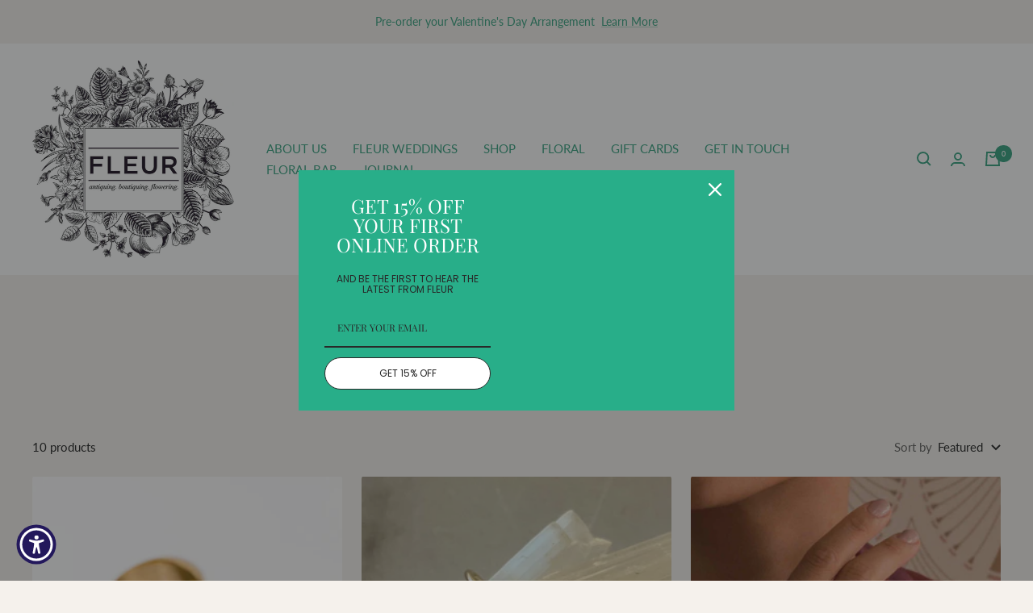

--- FILE ---
content_type: text/html; charset=utf-8
request_url: https://www.fleurchicago.com/collections/rings?page=1
body_size: 26634
content:
<!doctype html><html class="no-js" lang="en" dir="ltr">
  <head>
    <meta charset="utf-8">
    <meta name="viewport" content="width=device-width, initial-scale=1.0, height=device-height, minimum-scale=1.0, maximum-scale=1.0">
    <meta name="theme-color" content="#ffffff">

    <title>Rings</title><link rel="canonical" href="https://www.fleurchicago.com/collections/rings"><link rel="shortcut icon" href="//www.fleurchicago.com/cdn/shop/files/Fleur_Logo_96_x_96_px_96x96.png?v=1657723723" type="image/png"><link rel="preconnect" href="https://cdn.shopify.com">
    <link rel="dns-prefetch" href="https://productreviews.shopifycdn.com">
    <link rel="dns-prefetch" href="https://www.google-analytics.com"><link rel="preconnect" href="https://fonts.shopifycdn.com" crossorigin><link rel="preload" as="style" href="//www.fleurchicago.com/cdn/shop/t/10/assets/theme.css?v=154638988709435575511697127820">
    <link rel="preload" as="script" href="//www.fleurchicago.com/cdn/shop/t/10/assets/vendor.js?v=32643890569905814191697127820">
    <link rel="preload" as="script" href="//www.fleurchicago.com/cdn/shop/t/10/assets/theme.js?v=56793036931558426511697127820"><meta property="og:type" content="website">
  <meta property="og:title" content="Rings"><meta property="og:image" content="http://www.fleurchicago.com/cdn/shop/files/logofleur.jpeg?v=1613778031">
  <meta property="og:image:secure_url" content="https://www.fleurchicago.com/cdn/shop/files/logofleur.jpeg?v=1613778031">
  <meta property="og:image:width" content="1200">
  <meta property="og:image:height" content="628"><meta property="og:url" content="https://www.fleurchicago.com/collections/rings">
<meta property="og:site_name" content="Fleur Inc Chicago"><meta name="twitter:card" content="summary"><meta name="twitter:title" content="Rings">
  <meta name="twitter:description" content=""><meta name="twitter:image" content="https://www.fleurchicago.com/cdn/shop/files/logofleur_1200x1200_crop_center.jpeg?v=1613778031">
  <meta name="twitter:image:alt" content="">
    


  <script type="application/ld+json">
  {
    "@context": "https://schema.org",
    "@type": "BreadcrumbList",
  "itemListElement": [{
      "@type": "ListItem",
      "position": 1,
      "name": "Home",
      "item": "https://www.fleurchicago.com"
    },{
          "@type": "ListItem",
          "position": 2,
          "name": "Rings",
          "item": "https://www.fleurchicago.com/collections/rings"
        }]
  }
  </script>


    <link rel="preload" href="//www.fleurchicago.com/cdn/fonts/alegreya_sans/alegreyasans_n5.f0aec68ae52856bf4ae850bccaee669f9534ca16.woff2" as="font" type="font/woff2" crossorigin><link rel="preload" href="//www.fleurchicago.com/cdn/fonts/lato/lato_n4.c3b93d431f0091c8be23185e15c9d1fee1e971c5.woff2" as="font" type="font/woff2" crossorigin><style>
  /* Typography (heading) */
  @font-face {
  font-family: "Alegreya Sans";
  font-weight: 500;
  font-style: normal;
  font-display: swap;
  src: url("//www.fleurchicago.com/cdn/fonts/alegreya_sans/alegreyasans_n5.f0aec68ae52856bf4ae850bccaee669f9534ca16.woff2") format("woff2"),
       url("//www.fleurchicago.com/cdn/fonts/alegreya_sans/alegreyasans_n5.091e8b3cf84229df0381e54d853b071df25a649f.woff") format("woff");
}

@font-face {
  font-family: "Alegreya Sans";
  font-weight: 500;
  font-style: italic;
  font-display: swap;
  src: url("//www.fleurchicago.com/cdn/fonts/alegreya_sans/alegreyasans_i5.8c1c15a030bbe7eb3746adf26fe419a8b550d819.woff2") format("woff2"),
       url("//www.fleurchicago.com/cdn/fonts/alegreya_sans/alegreyasans_i5.d6ca02c8b449f883ce252778bc4c7e9510f6c20b.woff") format("woff");
}

/* Typography (body) */
  @font-face {
  font-family: Lato;
  font-weight: 400;
  font-style: normal;
  font-display: swap;
  src: url("//www.fleurchicago.com/cdn/fonts/lato/lato_n4.c3b93d431f0091c8be23185e15c9d1fee1e971c5.woff2") format("woff2"),
       url("//www.fleurchicago.com/cdn/fonts/lato/lato_n4.d5c00c781efb195594fd2fd4ad04f7882949e327.woff") format("woff");
}

@font-face {
  font-family: Lato;
  font-weight: 400;
  font-style: italic;
  font-display: swap;
  src: url("//www.fleurchicago.com/cdn/fonts/lato/lato_i4.09c847adc47c2fefc3368f2e241a3712168bc4b6.woff2") format("woff2"),
       url("//www.fleurchicago.com/cdn/fonts/lato/lato_i4.3c7d9eb6c1b0a2bf62d892c3ee4582b016d0f30c.woff") format("woff");
}

@font-face {
  font-family: Lato;
  font-weight: 600;
  font-style: normal;
  font-display: swap;
  src: url("//www.fleurchicago.com/cdn/fonts/lato/lato_n6.38d0e3b23b74a60f769c51d1df73fac96c580d59.woff2") format("woff2"),
       url("//www.fleurchicago.com/cdn/fonts/lato/lato_n6.3365366161bdcc36a3f97cfbb23954d8c4bf4079.woff") format("woff");
}

@font-face {
  font-family: Lato;
  font-weight: 600;
  font-style: italic;
  font-display: swap;
  src: url("//www.fleurchicago.com/cdn/fonts/lato/lato_i6.ab357ee5069e0603c2899b31e2b8ae84c4a42a48.woff2") format("woff2"),
       url("//www.fleurchicago.com/cdn/fonts/lato/lato_i6.3164fed79d7d987c1390528781c7c2f59ac7a746.woff") format("woff");
}

:root {--heading-color: 46, 158, 123;
    --text-color: 26, 26, 26;
    --background: 245, 241, 236;
    --secondary-background: 245, 241, 236;
    --border-color: 212, 209, 205;
    --border-color-darker: 157, 155, 152;
    --success-color: 46, 158, 123;
    --success-background: 205, 224, 213;
    --error-color: 222, 42, 42;
    --error-background: 243, 227, 222;
    --primary-button-background: 46, 158, 123;
    --primary-button-text-color: 245, 241, 236;
    --secondary-button-background: 245, 241, 236;
    --secondary-button-text-color: 46, 158, 123;
    --product-star-rating: 246, 164, 41;
    --product-on-sale-accent: 145, 59, 89;
    --product-sold-out-accent: 111, 113, 155;
    --product-custom-label-background: 64, 93, 230;
    --product-custom-label-text-color: 255, 255, 255;
    --product-custom-label-2-background: 243, 229, 182;
    --product-custom-label-2-text-color: 0, 0, 0;
    --product-low-stock-text-color: 222, 42, 42;
    --product-in-stock-text-color: 46, 158, 123;
    --loading-bar-background: 26, 26, 26;

    /* We duplicate some "base" colors as root colors, which is useful to use on drawer elements or popover without. Those should not be overridden to avoid issues */
    --root-heading-color: 46, 158, 123;
    --root-text-color: 26, 26, 26;
    --root-background: 245, 241, 236;
    --root-border-color: 212, 209, 205;
    --root-primary-button-background: 46, 158, 123;
    --root-primary-button-text-color: 245, 241, 236;

    --base-font-size: 15px;
    --heading-font-family: "Alegreya Sans", sans-serif;
    --heading-font-weight: 500;
    --heading-font-style: normal;
    --heading-text-transform: normal;
    --text-font-family: Lato, sans-serif;
    --text-font-weight: 400;
    --text-font-style: normal;
    --text-font-bold-weight: 600;

    /* Typography (font size) */
    --heading-xxsmall-font-size: 11px;
    --heading-xsmall-font-size: 11px;
    --heading-small-font-size: 12px;
    --heading-large-font-size: 36px;
    --heading-h1-font-size: 36px;
    --heading-h2-font-size: 30px;
    --heading-h3-font-size: 26px;
    --heading-h4-font-size: 24px;
    --heading-h5-font-size: 20px;
    --heading-h6-font-size: 16px;

    /* Control the look and feel of the theme by changing radius of various elements */
    --button-border-radius: 4px;
    --block-border-radius: 8px;
    --block-border-radius-reduced: 4px;
    --color-swatch-border-radius: 100%;

    /* Button size */
    --button-height: 48px;
    --button-small-height: 40px;

    /* Form related */
    --form-input-field-height: 48px;
    --form-input-gap: 16px;
    --form-submit-margin: 24px;

    /* Product listing related variables */
    --product-list-block-spacing: 32px;

    /* Video related */
    --play-button-background: 245, 241, 236;
    --play-button-arrow: 26, 26, 26;

    /* RTL support */
    --transform-logical-flip: 1;
    --transform-origin-start: left;
    --transform-origin-end: right;

    /* Other */
    --zoom-cursor-svg-url: url(//www.fleurchicago.com/cdn/shop/t/10/assets/zoom-cursor.svg?v=134403962134700919441697127839);
    --arrow-right-svg-url: url(//www.fleurchicago.com/cdn/shop/t/10/assets/arrow-right.svg?v=48843171693863023181697127839);
    --arrow-left-svg-url: url(//www.fleurchicago.com/cdn/shop/t/10/assets/arrow-left.svg?v=64042540630753778531697127839);

    /* Some useful variables that we can reuse in our CSS. Some explanation are needed for some of them:
       - container-max-width-minus-gutters: represents the container max width without the edge gutters
       - container-outer-width: considering the screen width, represent all the space outside the container
       - container-outer-margin: same as container-outer-width but get set to 0 inside a container
       - container-inner-width: the effective space inside the container (minus gutters)
       - grid-column-width: represents the width of a single column of the grid
       - vertical-breather: this is a variable that defines the global "spacing" between sections, and inside the section
                            to create some "breath" and minimum spacing
     */
    --container-max-width: 1600px;
    --container-gutter: 24px;
    --container-max-width-minus-gutters: calc(var(--container-max-width) - (var(--container-gutter)) * 2);
    --container-outer-width: max(calc((100vw - var(--container-max-width-minus-gutters)) / 2), var(--container-gutter));
    --container-outer-margin: var(--container-outer-width);
    --container-inner-width: calc(100vw - var(--container-outer-width) * 2);

    --grid-column-count: 10;
    --grid-gap: 24px;
    --grid-column-width: calc((100vw - var(--container-outer-width) * 2 - var(--grid-gap) * (var(--grid-column-count) - 1)) / var(--grid-column-count));

    --vertical-breather: 48px;
    --vertical-breather-tight: 48px;

    /* Shopify related variables */
    --payment-terms-background-color: #f5f1ec;
  }

  @media screen and (min-width: 741px) {
    :root {
      --container-gutter: 40px;
      --grid-column-count: 20;
      --vertical-breather: 64px;
      --vertical-breather-tight: 64px;

      /* Typography (font size) */
      --heading-xsmall-font-size: 12px;
      --heading-small-font-size: 13px;
      --heading-large-font-size: 52px;
      --heading-h1-font-size: 48px;
      --heading-h2-font-size: 38px;
      --heading-h3-font-size: 32px;
      --heading-h4-font-size: 24px;
      --heading-h5-font-size: 20px;
      --heading-h6-font-size: 18px;

      /* Form related */
      --form-input-field-height: 52px;
      --form-submit-margin: 32px;

      /* Button size */
      --button-height: 52px;
      --button-small-height: 44px;
    }
  }

  @media screen and (min-width: 1200px) {
    :root {
      --vertical-breather: 80px;
      --vertical-breather-tight: 64px;
      --product-list-block-spacing: 48px;

      /* Typography */
      --heading-large-font-size: 64px;
      --heading-h1-font-size: 56px;
      --heading-h2-font-size: 48px;
      --heading-h3-font-size: 36px;
      --heading-h4-font-size: 30px;
      --heading-h5-font-size: 24px;
      --heading-h6-font-size: 18px;
    }
  }

  @media screen and (min-width: 1600px) {
    :root {
      --vertical-breather: 90px;
      --vertical-breather-tight: 64px;
    }
  }
</style>
    <script>
  // This allows to expose several variables to the global scope, to be used in scripts
  window.themeVariables = {
    settings: {
      direction: "ltr",
      pageType: "collection",
      cartCount: 0,
      moneyFormat: "${{amount}}",
      moneyWithCurrencyFormat: "${{amount}} USD",
      showVendor: false,
      discountMode: "saving",
      currencyCodeEnabled: false,
      cartType: "drawer",
      cartCurrency: "USD",
      mobileZoomFactor: 2.5
    },

    routes: {
      host: "www.fleurchicago.com",
      rootUrl: "\/",
      rootUrlWithoutSlash: '',
      cartUrl: "\/cart",
      cartAddUrl: "\/cart\/add",
      cartChangeUrl: "\/cart\/change",
      searchUrl: "\/search",
      predictiveSearchUrl: "\/search\/suggest",
      productRecommendationsUrl: "\/recommendations\/products"
    },

    strings: {
      accessibilityDelete: "Delete",
      accessibilityClose: "Close",
      collectionSoldOut: "Sold out",
      collectionDiscount: "Save @savings@",
      productSalePrice: "Sale price",
      productRegularPrice: "Regular price",
      productFormUnavailable: "Unavailable",
      productFormSoldOut: "Sold out",
      productFormPreOrder: "Pre-order",
      productFormAddToCart: "Add to cart",
      searchNoResults: "No results could be found.",
      searchNewSearch: "New search",
      searchProducts: "Products",
      searchArticles: "Journal",
      searchPages: "Pages",
      searchCollections: "Collections",
      cartViewCart: "View cart",
      cartItemAdded: "Item added to your cart!",
      cartItemAddedShort: "Added to your cart!",
      cartAddOrderNote: "Add order note",
      cartEditOrderNote: "Edit order note",
      shippingEstimatorNoResults: "Sorry, we do not ship to your address.",
      shippingEstimatorOneResult: "There is one shipping rate for your address:",
      shippingEstimatorMultipleResults: "There are several shipping rates for your address:",
      shippingEstimatorError: "One or more error occurred while retrieving shipping rates:"
    },

    libs: {
      flickity: "\/\/www.fleurchicago.com\/cdn\/shop\/t\/10\/assets\/flickity.js?v=176646718982628074891697127820",
      photoswipe: "\/\/www.fleurchicago.com\/cdn\/shop\/t\/10\/assets\/photoswipe.js?v=132268647426145925301697127820",
      qrCode: "\/\/www.fleurchicago.com\/cdn\/shopifycloud\/storefront\/assets\/themes_support\/vendor\/qrcode-3f2b403b.js"
    },

    breakpoints: {
      phone: 'screen and (max-width: 740px)',
      tablet: 'screen and (min-width: 741px) and (max-width: 999px)',
      tabletAndUp: 'screen and (min-width: 741px)',
      pocket: 'screen and (max-width: 999px)',
      lap: 'screen and (min-width: 1000px) and (max-width: 1199px)',
      lapAndUp: 'screen and (min-width: 1000px)',
      desktop: 'screen and (min-width: 1200px)',
      wide: 'screen and (min-width: 1400px)'
    }
  };

  window.addEventListener('pageshow', async () => {
    const cartContent = await (await fetch(`${window.themeVariables.routes.cartUrl}.js`, {cache: 'reload'})).json();
    document.documentElement.dispatchEvent(new CustomEvent('cart:refresh', {detail: {cart: cartContent}}));
  });

  if ('noModule' in HTMLScriptElement.prototype) {
    // Old browsers (like IE) that does not support module will be considered as if not executing JS at all
    document.documentElement.className = document.documentElement.className.replace('no-js', 'js');

    requestAnimationFrame(() => {
      const viewportHeight = (window.visualViewport ? window.visualViewport.height : document.documentElement.clientHeight);
      document.documentElement.style.setProperty('--window-height',viewportHeight + 'px');
    });
  }</script>

    <link rel="stylesheet" href="//www.fleurchicago.com/cdn/shop/t/10/assets/theme.css?v=154638988709435575511697127820">

    <script src="//www.fleurchicago.com/cdn/shop/t/10/assets/vendor.js?v=32643890569905814191697127820" defer></script>
    <script src="//www.fleurchicago.com/cdn/shop/t/10/assets/theme.js?v=56793036931558426511697127820" defer></script>
    <script src="//www.fleurchicago.com/cdn/shop/t/10/assets/custom.js?v=167639537848865775061697127820" defer></script>

    <script>window.performance && window.performance.mark && window.performance.mark('shopify.content_for_header.start');</script><meta id="shopify-digital-wallet" name="shopify-digital-wallet" content="/1836777537/digital_wallets/dialog">
<link rel="alternate" type="application/atom+xml" title="Feed" href="/collections/rings.atom" />
<link rel="alternate" type="application/json+oembed" href="https://www.fleurchicago.com/collections/rings.oembed">
<script async="async" src="/checkouts/internal/preloads.js?locale=en-US"></script>
<script id="shopify-features" type="application/json">{"accessToken":"a92516f7b4ab76d90b9c43d681242566","betas":["rich-media-storefront-analytics"],"domain":"www.fleurchicago.com","predictiveSearch":true,"shopId":1836777537,"locale":"en"}</script>
<script>var Shopify = Shopify || {};
Shopify.shop = "fleur-inc-chicago.myshopify.com";
Shopify.locale = "en";
Shopify.currency = {"active":"USD","rate":"1.0"};
Shopify.country = "US";
Shopify.theme = {"name":"Updated copy of Focal_10.9","id":125029154881,"schema_name":"Focal","schema_version":"10.1.3","theme_store_id":714,"role":"main"};
Shopify.theme.handle = "null";
Shopify.theme.style = {"id":null,"handle":null};
Shopify.cdnHost = "www.fleurchicago.com/cdn";
Shopify.routes = Shopify.routes || {};
Shopify.routes.root = "/";</script>
<script type="module">!function(o){(o.Shopify=o.Shopify||{}).modules=!0}(window);</script>
<script>!function(o){function n(){var o=[];function n(){o.push(Array.prototype.slice.apply(arguments))}return n.q=o,n}var t=o.Shopify=o.Shopify||{};t.loadFeatures=n(),t.autoloadFeatures=n()}(window);</script>
<script id="shop-js-analytics" type="application/json">{"pageType":"collection"}</script>
<script defer="defer" async type="module" src="//www.fleurchicago.com/cdn/shopifycloud/shop-js/modules/v2/client.init-shop-cart-sync_BdyHc3Nr.en.esm.js"></script>
<script defer="defer" async type="module" src="//www.fleurchicago.com/cdn/shopifycloud/shop-js/modules/v2/chunk.common_Daul8nwZ.esm.js"></script>
<script type="module">
  await import("//www.fleurchicago.com/cdn/shopifycloud/shop-js/modules/v2/client.init-shop-cart-sync_BdyHc3Nr.en.esm.js");
await import("//www.fleurchicago.com/cdn/shopifycloud/shop-js/modules/v2/chunk.common_Daul8nwZ.esm.js");

  window.Shopify.SignInWithShop?.initShopCartSync?.({"fedCMEnabled":true,"windoidEnabled":true});

</script>
<script>(function() {
  var isLoaded = false;
  function asyncLoad() {
    if (isLoaded) return;
    isLoaded = true;
    var urls = ["\/\/www.powr.io\/powr.js?powr-token=fleur-inc-chicago.myshopify.com\u0026external-type=shopify\u0026shop=fleur-inc-chicago.myshopify.com"];
    for (var i = 0; i < urls.length; i++) {
      var s = document.createElement('script');
      s.type = 'text/javascript';
      s.async = true;
      s.src = urls[i];
      var x = document.getElementsByTagName('script')[0];
      x.parentNode.insertBefore(s, x);
    }
  };
  if(window.attachEvent) {
    window.attachEvent('onload', asyncLoad);
  } else {
    window.addEventListener('load', asyncLoad, false);
  }
})();</script>
<script id="__st">var __st={"a":1836777537,"offset":-21600,"reqid":"1fc57c6f-075e-42fc-aabb-67de9df1a482-1768965912","pageurl":"www.fleurchicago.com\/collections\/rings?page=1","u":"df85ba704fbe","p":"collection","rtyp":"collection","rid":60431958081};</script>
<script>window.ShopifyPaypalV4VisibilityTracking = true;</script>
<script id="captcha-bootstrap">!function(){'use strict';const t='contact',e='account',n='new_comment',o=[[t,t],['blogs',n],['comments',n],[t,'customer']],c=[[e,'customer_login'],[e,'guest_login'],[e,'recover_customer_password'],[e,'create_customer']],r=t=>t.map((([t,e])=>`form[action*='/${t}']:not([data-nocaptcha='true']) input[name='form_type'][value='${e}']`)).join(','),a=t=>()=>t?[...document.querySelectorAll(t)].map((t=>t.form)):[];function s(){const t=[...o],e=r(t);return a(e)}const i='password',u='form_key',d=['recaptcha-v3-token','g-recaptcha-response','h-captcha-response',i],f=()=>{try{return window.sessionStorage}catch{return}},m='__shopify_v',_=t=>t.elements[u];function p(t,e,n=!1){try{const o=window.sessionStorage,c=JSON.parse(o.getItem(e)),{data:r}=function(t){const{data:e,action:n}=t;return t[m]||n?{data:e,action:n}:{data:t,action:n}}(c);for(const[e,n]of Object.entries(r))t.elements[e]&&(t.elements[e].value=n);n&&o.removeItem(e)}catch(o){console.error('form repopulation failed',{error:o})}}const l='form_type',E='cptcha';function T(t){t.dataset[E]=!0}const w=window,h=w.document,L='Shopify',v='ce_forms',y='captcha';let A=!1;((t,e)=>{const n=(g='f06e6c50-85a8-45c8-87d0-21a2b65856fe',I='https://cdn.shopify.com/shopifycloud/storefront-forms-hcaptcha/ce_storefront_forms_captcha_hcaptcha.v1.5.2.iife.js',D={infoText:'Protected by hCaptcha',privacyText:'Privacy',termsText:'Terms'},(t,e,n)=>{const o=w[L][v],c=o.bindForm;if(c)return c(t,g,e,D).then(n);var r;o.q.push([[t,g,e,D],n]),r=I,A||(h.body.append(Object.assign(h.createElement('script'),{id:'captcha-provider',async:!0,src:r})),A=!0)});var g,I,D;w[L]=w[L]||{},w[L][v]=w[L][v]||{},w[L][v].q=[],w[L][y]=w[L][y]||{},w[L][y].protect=function(t,e){n(t,void 0,e),T(t)},Object.freeze(w[L][y]),function(t,e,n,w,h,L){const[v,y,A,g]=function(t,e,n){const i=e?o:[],u=t?c:[],d=[...i,...u],f=r(d),m=r(i),_=r(d.filter((([t,e])=>n.includes(e))));return[a(f),a(m),a(_),s()]}(w,h,L),I=t=>{const e=t.target;return e instanceof HTMLFormElement?e:e&&e.form},D=t=>v().includes(t);t.addEventListener('submit',(t=>{const e=I(t);if(!e)return;const n=D(e)&&!e.dataset.hcaptchaBound&&!e.dataset.recaptchaBound,o=_(e),c=g().includes(e)&&(!o||!o.value);(n||c)&&t.preventDefault(),c&&!n&&(function(t){try{if(!f())return;!function(t){const e=f();if(!e)return;const n=_(t);if(!n)return;const o=n.value;o&&e.removeItem(o)}(t);const e=Array.from(Array(32),(()=>Math.random().toString(36)[2])).join('');!function(t,e){_(t)||t.append(Object.assign(document.createElement('input'),{type:'hidden',name:u})),t.elements[u].value=e}(t,e),function(t,e){const n=f();if(!n)return;const o=[...t.querySelectorAll(`input[type='${i}']`)].map((({name:t})=>t)),c=[...d,...o],r={};for(const[a,s]of new FormData(t).entries())c.includes(a)||(r[a]=s);n.setItem(e,JSON.stringify({[m]:1,action:t.action,data:r}))}(t,e)}catch(e){console.error('failed to persist form',e)}}(e),e.submit())}));const S=(t,e)=>{t&&!t.dataset[E]&&(n(t,e.some((e=>e===t))),T(t))};for(const o of['focusin','change'])t.addEventListener(o,(t=>{const e=I(t);D(e)&&S(e,y())}));const B=e.get('form_key'),M=e.get(l),P=B&&M;t.addEventListener('DOMContentLoaded',(()=>{const t=y();if(P)for(const e of t)e.elements[l].value===M&&p(e,B);[...new Set([...A(),...v().filter((t=>'true'===t.dataset.shopifyCaptcha))])].forEach((e=>S(e,t)))}))}(h,new URLSearchParams(w.location.search),n,t,e,['guest_login'])})(!0,!0)}();</script>
<script integrity="sha256-4kQ18oKyAcykRKYeNunJcIwy7WH5gtpwJnB7kiuLZ1E=" data-source-attribution="shopify.loadfeatures" defer="defer" src="//www.fleurchicago.com/cdn/shopifycloud/storefront/assets/storefront/load_feature-a0a9edcb.js" crossorigin="anonymous"></script>
<script data-source-attribution="shopify.dynamic_checkout.dynamic.init">var Shopify=Shopify||{};Shopify.PaymentButton=Shopify.PaymentButton||{isStorefrontPortableWallets:!0,init:function(){window.Shopify.PaymentButton.init=function(){};var t=document.createElement("script");t.src="https://www.fleurchicago.com/cdn/shopifycloud/portable-wallets/latest/portable-wallets.en.js",t.type="module",document.head.appendChild(t)}};
</script>
<script data-source-attribution="shopify.dynamic_checkout.buyer_consent">
  function portableWalletsHideBuyerConsent(e){var t=document.getElementById("shopify-buyer-consent"),n=document.getElementById("shopify-subscription-policy-button");t&&n&&(t.classList.add("hidden"),t.setAttribute("aria-hidden","true"),n.removeEventListener("click",e))}function portableWalletsShowBuyerConsent(e){var t=document.getElementById("shopify-buyer-consent"),n=document.getElementById("shopify-subscription-policy-button");t&&n&&(t.classList.remove("hidden"),t.removeAttribute("aria-hidden"),n.addEventListener("click",e))}window.Shopify?.PaymentButton&&(window.Shopify.PaymentButton.hideBuyerConsent=portableWalletsHideBuyerConsent,window.Shopify.PaymentButton.showBuyerConsent=portableWalletsShowBuyerConsent);
</script>
<script data-source-attribution="shopify.dynamic_checkout.cart.bootstrap">document.addEventListener("DOMContentLoaded",(function(){function t(){return document.querySelector("shopify-accelerated-checkout-cart, shopify-accelerated-checkout")}if(t())Shopify.PaymentButton.init();else{new MutationObserver((function(e,n){t()&&(Shopify.PaymentButton.init(),n.disconnect())})).observe(document.body,{childList:!0,subtree:!0})}}));
</script>

<script>window.performance && window.performance.mark && window.performance.mark('shopify.content_for_header.end');</script>
  <script src="https://cdn.shopify.com/extensions/019b8d54-2388-79d8-becc-d32a3afe2c7a/omnisend-50/assets/omnisend-in-shop.js" type="text/javascript" defer="defer"></script>
<link href="https://monorail-edge.shopifysvc.com" rel="dns-prefetch">
<script>(function(){if ("sendBeacon" in navigator && "performance" in window) {try {var session_token_from_headers = performance.getEntriesByType('navigation')[0].serverTiming.find(x => x.name == '_s').description;} catch {var session_token_from_headers = undefined;}var session_cookie_matches = document.cookie.match(/_shopify_s=([^;]*)/);var session_token_from_cookie = session_cookie_matches && session_cookie_matches.length === 2 ? session_cookie_matches[1] : "";var session_token = session_token_from_headers || session_token_from_cookie || "";function handle_abandonment_event(e) {var entries = performance.getEntries().filter(function(entry) {return /monorail-edge.shopifysvc.com/.test(entry.name);});if (!window.abandonment_tracked && entries.length === 0) {window.abandonment_tracked = true;var currentMs = Date.now();var navigation_start = performance.timing.navigationStart;var payload = {shop_id: 1836777537,url: window.location.href,navigation_start,duration: currentMs - navigation_start,session_token,page_type: "collection"};window.navigator.sendBeacon("https://monorail-edge.shopifysvc.com/v1/produce", JSON.stringify({schema_id: "online_store_buyer_site_abandonment/1.1",payload: payload,metadata: {event_created_at_ms: currentMs,event_sent_at_ms: currentMs}}));}}window.addEventListener('pagehide', handle_abandonment_event);}}());</script>
<script id="web-pixels-manager-setup">(function e(e,d,r,n,o){if(void 0===o&&(o={}),!Boolean(null===(a=null===(i=window.Shopify)||void 0===i?void 0:i.analytics)||void 0===a?void 0:a.replayQueue)){var i,a;window.Shopify=window.Shopify||{};var t=window.Shopify;t.analytics=t.analytics||{};var s=t.analytics;s.replayQueue=[],s.publish=function(e,d,r){return s.replayQueue.push([e,d,r]),!0};try{self.performance.mark("wpm:start")}catch(e){}var l=function(){var e={modern:/Edge?\/(1{2}[4-9]|1[2-9]\d|[2-9]\d{2}|\d{4,})\.\d+(\.\d+|)|Firefox\/(1{2}[4-9]|1[2-9]\d|[2-9]\d{2}|\d{4,})\.\d+(\.\d+|)|Chrom(ium|e)\/(9{2}|\d{3,})\.\d+(\.\d+|)|(Maci|X1{2}).+ Version\/(15\.\d+|(1[6-9]|[2-9]\d|\d{3,})\.\d+)([,.]\d+|)( \(\w+\)|)( Mobile\/\w+|) Safari\/|Chrome.+OPR\/(9{2}|\d{3,})\.\d+\.\d+|(CPU[ +]OS|iPhone[ +]OS|CPU[ +]iPhone|CPU IPhone OS|CPU iPad OS)[ +]+(15[._]\d+|(1[6-9]|[2-9]\d|\d{3,})[._]\d+)([._]\d+|)|Android:?[ /-](13[3-9]|1[4-9]\d|[2-9]\d{2}|\d{4,})(\.\d+|)(\.\d+|)|Android.+Firefox\/(13[5-9]|1[4-9]\d|[2-9]\d{2}|\d{4,})\.\d+(\.\d+|)|Android.+Chrom(ium|e)\/(13[3-9]|1[4-9]\d|[2-9]\d{2}|\d{4,})\.\d+(\.\d+|)|SamsungBrowser\/([2-9]\d|\d{3,})\.\d+/,legacy:/Edge?\/(1[6-9]|[2-9]\d|\d{3,})\.\d+(\.\d+|)|Firefox\/(5[4-9]|[6-9]\d|\d{3,})\.\d+(\.\d+|)|Chrom(ium|e)\/(5[1-9]|[6-9]\d|\d{3,})\.\d+(\.\d+|)([\d.]+$|.*Safari\/(?![\d.]+ Edge\/[\d.]+$))|(Maci|X1{2}).+ Version\/(10\.\d+|(1[1-9]|[2-9]\d|\d{3,})\.\d+)([,.]\d+|)( \(\w+\)|)( Mobile\/\w+|) Safari\/|Chrome.+OPR\/(3[89]|[4-9]\d|\d{3,})\.\d+\.\d+|(CPU[ +]OS|iPhone[ +]OS|CPU[ +]iPhone|CPU IPhone OS|CPU iPad OS)[ +]+(10[._]\d+|(1[1-9]|[2-9]\d|\d{3,})[._]\d+)([._]\d+|)|Android:?[ /-](13[3-9]|1[4-9]\d|[2-9]\d{2}|\d{4,})(\.\d+|)(\.\d+|)|Mobile Safari.+OPR\/([89]\d|\d{3,})\.\d+\.\d+|Android.+Firefox\/(13[5-9]|1[4-9]\d|[2-9]\d{2}|\d{4,})\.\d+(\.\d+|)|Android.+Chrom(ium|e)\/(13[3-9]|1[4-9]\d|[2-9]\d{2}|\d{4,})\.\d+(\.\d+|)|Android.+(UC? ?Browser|UCWEB|U3)[ /]?(15\.([5-9]|\d{2,})|(1[6-9]|[2-9]\d|\d{3,})\.\d+)\.\d+|SamsungBrowser\/(5\.\d+|([6-9]|\d{2,})\.\d+)|Android.+MQ{2}Browser\/(14(\.(9|\d{2,})|)|(1[5-9]|[2-9]\d|\d{3,})(\.\d+|))(\.\d+|)|K[Aa][Ii]OS\/(3\.\d+|([4-9]|\d{2,})\.\d+)(\.\d+|)/},d=e.modern,r=e.legacy,n=navigator.userAgent;return n.match(d)?"modern":n.match(r)?"legacy":"unknown"}(),u="modern"===l?"modern":"legacy",c=(null!=n?n:{modern:"",legacy:""})[u],f=function(e){return[e.baseUrl,"/wpm","/b",e.hashVersion,"modern"===e.buildTarget?"m":"l",".js"].join("")}({baseUrl:d,hashVersion:r,buildTarget:u}),m=function(e){var d=e.version,r=e.bundleTarget,n=e.surface,o=e.pageUrl,i=e.monorailEndpoint;return{emit:function(e){var a=e.status,t=e.errorMsg,s=(new Date).getTime(),l=JSON.stringify({metadata:{event_sent_at_ms:s},events:[{schema_id:"web_pixels_manager_load/3.1",payload:{version:d,bundle_target:r,page_url:o,status:a,surface:n,error_msg:t},metadata:{event_created_at_ms:s}}]});if(!i)return console&&console.warn&&console.warn("[Web Pixels Manager] No Monorail endpoint provided, skipping logging."),!1;try{return self.navigator.sendBeacon.bind(self.navigator)(i,l)}catch(e){}var u=new XMLHttpRequest;try{return u.open("POST",i,!0),u.setRequestHeader("Content-Type","text/plain"),u.send(l),!0}catch(e){return console&&console.warn&&console.warn("[Web Pixels Manager] Got an unhandled error while logging to Monorail."),!1}}}}({version:r,bundleTarget:l,surface:e.surface,pageUrl:self.location.href,monorailEndpoint:e.monorailEndpoint});try{o.browserTarget=l,function(e){var d=e.src,r=e.async,n=void 0===r||r,o=e.onload,i=e.onerror,a=e.sri,t=e.scriptDataAttributes,s=void 0===t?{}:t,l=document.createElement("script"),u=document.querySelector("head"),c=document.querySelector("body");if(l.async=n,l.src=d,a&&(l.integrity=a,l.crossOrigin="anonymous"),s)for(var f in s)if(Object.prototype.hasOwnProperty.call(s,f))try{l.dataset[f]=s[f]}catch(e){}if(o&&l.addEventListener("load",o),i&&l.addEventListener("error",i),u)u.appendChild(l);else{if(!c)throw new Error("Did not find a head or body element to append the script");c.appendChild(l)}}({src:f,async:!0,onload:function(){if(!function(){var e,d;return Boolean(null===(d=null===(e=window.Shopify)||void 0===e?void 0:e.analytics)||void 0===d?void 0:d.initialized)}()){var d=window.webPixelsManager.init(e)||void 0;if(d){var r=window.Shopify.analytics;r.replayQueue.forEach((function(e){var r=e[0],n=e[1],o=e[2];d.publishCustomEvent(r,n,o)})),r.replayQueue=[],r.publish=d.publishCustomEvent,r.visitor=d.visitor,r.initialized=!0}}},onerror:function(){return m.emit({status:"failed",errorMsg:"".concat(f," has failed to load")})},sri:function(e){var d=/^sha384-[A-Za-z0-9+/=]+$/;return"string"==typeof e&&d.test(e)}(c)?c:"",scriptDataAttributes:o}),m.emit({status:"loading"})}catch(e){m.emit({status:"failed",errorMsg:(null==e?void 0:e.message)||"Unknown error"})}}})({shopId: 1836777537,storefrontBaseUrl: "https://www.fleurchicago.com",extensionsBaseUrl: "https://extensions.shopifycdn.com/cdn/shopifycloud/web-pixels-manager",monorailEndpoint: "https://monorail-edge.shopifysvc.com/unstable/produce_batch",surface: "storefront-renderer",enabledBetaFlags: ["2dca8a86"],webPixelsConfigList: [{"id":"76316737","configuration":"{\"apiURL\":\"https:\/\/api.omnisend.com\",\"appURL\":\"https:\/\/app.omnisend.com\",\"brandID\":\"62a0d5dfc417a2c44bd24c28\",\"trackingURL\":\"https:\/\/wt.omnisendlink.com\"}","eventPayloadVersion":"v1","runtimeContext":"STRICT","scriptVersion":"aa9feb15e63a302383aa48b053211bbb","type":"APP","apiClientId":186001,"privacyPurposes":["ANALYTICS","MARKETING","SALE_OF_DATA"],"dataSharingAdjustments":{"protectedCustomerApprovalScopes":["read_customer_address","read_customer_email","read_customer_name","read_customer_personal_data","read_customer_phone"]}},{"id":"shopify-app-pixel","configuration":"{}","eventPayloadVersion":"v1","runtimeContext":"STRICT","scriptVersion":"0450","apiClientId":"shopify-pixel","type":"APP","privacyPurposes":["ANALYTICS","MARKETING"]},{"id":"shopify-custom-pixel","eventPayloadVersion":"v1","runtimeContext":"LAX","scriptVersion":"0450","apiClientId":"shopify-pixel","type":"CUSTOM","privacyPurposes":["ANALYTICS","MARKETING"]}],isMerchantRequest: false,initData: {"shop":{"name":"Fleur Inc Chicago","paymentSettings":{"currencyCode":"USD"},"myshopifyDomain":"fleur-inc-chicago.myshopify.com","countryCode":"US","storefrontUrl":"https:\/\/www.fleurchicago.com"},"customer":null,"cart":null,"checkout":null,"productVariants":[],"purchasingCompany":null},},"https://www.fleurchicago.com/cdn","fcfee988w5aeb613cpc8e4bc33m6693e112",{"modern":"","legacy":""},{"shopId":"1836777537","storefrontBaseUrl":"https:\/\/www.fleurchicago.com","extensionBaseUrl":"https:\/\/extensions.shopifycdn.com\/cdn\/shopifycloud\/web-pixels-manager","surface":"storefront-renderer","enabledBetaFlags":"[\"2dca8a86\"]","isMerchantRequest":"false","hashVersion":"fcfee988w5aeb613cpc8e4bc33m6693e112","publish":"custom","events":"[[\"page_viewed\",{}],[\"collection_viewed\",{\"collection\":{\"id\":\"60431958081\",\"title\":\"Rings\",\"productVariants\":[{\"price\":{\"amount\":52.95,\"currencyCode\":\"USD\"},\"product\":{\"title\":\"Eva Ring\",\"vendor\":\"Abby Alley\",\"id\":\"6938546241601\",\"untranslatedTitle\":\"Eva Ring\",\"url\":\"\/products\/eva-ring\",\"type\":\"Rings\"},\"id\":\"40350064312385\",\"image\":{\"src\":\"\/\/www.fleurchicago.com\/cdn\/shop\/products\/d5d25a9971083b5b53b0d206a44e821378c5fb41dc18e3b01b14d753898a9dba.jpg?v=1674066444\"},\"sku\":\"64312385\",\"title\":\"6\",\"untranslatedTitle\":\"6\"},{\"price\":{\"amount\":925.95,\"currencyCode\":\"USD\"},\"product\":{\"title\":\"Emerald Cut Ruby Wisp Ring\",\"vendor\":\"Jennie Kwon\",\"id\":\"6981380767809\",\"untranslatedTitle\":\"Emerald Cut Ruby Wisp Ring\",\"url\":\"\/products\/emerald-cut-ruby-wisp-ring\",\"type\":\"Rings\"},\"id\":\"40492597805121\",\"image\":{\"src\":\"\/\/www.fleurchicago.com\/cdn\/shop\/files\/53820769-6EB9-4733-AC8F-322B04AAE771_1_201_a.heic?v=1695673155\"},\"sku\":\"\",\"title\":\"6\",\"untranslatedTitle\":\"6\"},{\"price\":{\"amount\":1375.95,\"currencyCode\":\"USD\"},\"product\":{\"title\":\"Black Diamond Marcato Ring\",\"vendor\":\"Jennie Kwon\",\"id\":\"6955137990721\",\"untranslatedTitle\":\"Black Diamond Marcato Ring\",\"url\":\"\/products\/black-diamond-marcato-ring\",\"type\":\"Rings\"},\"id\":\"40415702319169\",\"image\":{\"src\":\"\/\/www.fleurchicago.com\/cdn\/shop\/products\/3349-Optimized_800x_d3c379b9-c8e6-456d-ac6a-9d2f4b72f0ca.jpg?v=1681507865\"},\"sku\":\"\",\"title\":\"Default Title\",\"untranslatedTitle\":\"Default Title\"},{\"price\":{\"amount\":195.95,\"currencyCode\":\"USD\"},\"product\":{\"title\":\"Itty Bitty Heart Ring\",\"vendor\":\"Zoe Chicco\",\"id\":\"4529732321345\",\"untranslatedTitle\":\"Itty Bitty Heart Ring\",\"url\":\"\/products\/itty-bitty-heart-ring\",\"type\":\"Rings\"},\"id\":\"39665318527041\",\"image\":{\"src\":\"\/\/www.fleurchicago.com\/cdn\/shop\/products\/IBR_3_14K_1200PX.jpg?v=1612547940\"},\"sku\":\"\",\"title\":\"7\",\"untranslatedTitle\":\"7\"},{\"price\":{\"amount\":248.95,\"currencyCode\":\"USD\"},\"product\":{\"title\":\"Miu Feather Ring\",\"vendor\":\"Workhorse Jewelry\",\"id\":\"1549221888065\",\"untranslatedTitle\":\"Miu Feather Ring\",\"url\":\"\/products\/miu-feather-ring\",\"type\":\"Rings\"},\"id\":\"14119856537665\",\"image\":{\"src\":\"\/\/www.fleurchicago.com\/cdn\/shop\/products\/IMG-6712.jpg?v=1540335346\"},\"sku\":\"100000054222\",\"title\":\"7\",\"untranslatedTitle\":\"7\"},{\"price\":{\"amount\":2750.95,\"currencyCode\":\"USD\"},\"product\":{\"title\":\"Diamond Baguette Engagement Ring\",\"vendor\":\"Jennie Kwon\",\"id\":\"1549170835521\",\"untranslatedTitle\":\"Diamond Baguette Engagement Ring\",\"url\":\"\/products\/diamond-baguette-engagement-ring\",\"type\":\"Rings\"},\"id\":\"14119502643265\",\"image\":{\"src\":\"\/\/www.fleurchicago.com\/cdn\/shop\/products\/IMG-6692.JPG?v=1540331794\"},\"sku\":\"100000058725\",\"title\":\"7\",\"untranslatedTitle\":\"7\"},{\"price\":{\"amount\":48.95,\"currencyCode\":\"USD\"},\"product\":{\"title\":\"Square Ring Iii\",\"vendor\":\"Abby Alley\",\"id\":\"7473851957313\",\"untranslatedTitle\":\"Square Ring Iii\",\"url\":\"\/products\/square-ring-iii\",\"type\":\"Rings\"},\"id\":\"41868485886017\",\"image\":{\"src\":\"\/\/www.fleurchicago.com\/cdn\/shop\/files\/squarering.webp?v=1732997538\"},\"sku\":\"\",\"title\":\"5\",\"untranslatedTitle\":\"5\"},{\"price\":{\"amount\":96.95,\"currencyCode\":\"USD\"},\"product\":{\"title\":\"Fuck Script Swear Ring - Sterling Silver\",\"vendor\":\"Larissa Loden Jewelry\",\"id\":\"7520408338497\",\"untranslatedTitle\":\"Fuck Script Swear Ring - Sterling Silver\",\"url\":\"\/products\/fuck-script-swear-ring-sterling-silver\",\"type\":\"Rings\"},\"id\":\"42030242365505\",\"image\":{\"src\":\"\/\/www.fleurchicago.com\/cdn\/shop\/files\/fuckscriptring.webp?v=1740340766\"},\"sku\":\"\",\"title\":\"7\",\"untranslatedTitle\":\"7\"},{\"price\":{\"amount\":43.95,\"currencyCode\":\"USD\"},\"product\":{\"title\":\"Malachite Signet Ring\",\"vendor\":\"JaxKelly\",\"id\":\"7574727884865\",\"untranslatedTitle\":\"Malachite Signet Ring\",\"url\":\"\/products\/malachite-signet-ring\",\"type\":\"Rings\"},\"id\":\"42205823074369\",\"image\":{\"src\":\"\/\/www.fleurchicago.com\/cdn\/shop\/files\/malachitering.webp?v=1748633877\"},\"sku\":\"\",\"title\":\"6\",\"untranslatedTitle\":\"6\"},{\"price\":{\"amount\":75.95,\"currencyCode\":\"USD\"},\"product\":{\"title\":\"Ride or Die 14 Gold Plated Eternity Band Ring\",\"vendor\":\"Larissa Loden Jewelry\",\"id\":\"7622354206785\",\"untranslatedTitle\":\"Ride or Die 14 Gold Plated Eternity Band Ring\",\"url\":\"\/products\/ride-or-die-14-gold-plated-eternity-band-ring\",\"type\":\"Rings\"},\"id\":\"42345829302337\",\"image\":{\"src\":\"\/\/www.fleurchicago.com\/cdn\/shop\/files\/rideordie.webp?v=1754165325\"},\"sku\":null,\"title\":\"Default Title\",\"untranslatedTitle\":\"Default Title\"}]}}]]"});</script><script>
  window.ShopifyAnalytics = window.ShopifyAnalytics || {};
  window.ShopifyAnalytics.meta = window.ShopifyAnalytics.meta || {};
  window.ShopifyAnalytics.meta.currency = 'USD';
  var meta = {"products":[{"id":6938546241601,"gid":"gid:\/\/shopify\/Product\/6938546241601","vendor":"Abby Alley","type":"Rings","handle":"eva-ring","variants":[{"id":40350064312385,"price":5295,"name":"Eva Ring - 6","public_title":"6","sku":"64312385"},{"id":40350064345153,"price":5295,"name":"Eva Ring - 7","public_title":"7","sku":"64345153"},{"id":40427025662017,"price":5295,"name":"Eva Ring - 5","public_title":"5","sku":""},{"id":40635760214081,"price":5295,"name":"Eva Ring - 8","public_title":"8","sku":"60214081"}],"remote":false},{"id":6981380767809,"gid":"gid:\/\/shopify\/Product\/6981380767809","vendor":"Jennie Kwon","type":"Rings","handle":"emerald-cut-ruby-wisp-ring","variants":[{"id":40492597805121,"price":92595,"name":"Emerald Cut Ruby Wisp Ring - 6","public_title":"6","sku":""}],"remote":false},{"id":6955137990721,"gid":"gid:\/\/shopify\/Product\/6955137990721","vendor":"Jennie Kwon","type":"Rings","handle":"black-diamond-marcato-ring","variants":[{"id":40415702319169,"price":137595,"name":"Black Diamond Marcato Ring","public_title":null,"sku":""}],"remote":false},{"id":4529732321345,"gid":"gid:\/\/shopify\/Product\/4529732321345","vendor":"Zoe Chicco","type":"Rings","handle":"itty-bitty-heart-ring","variants":[{"id":39665318527041,"price":19595,"name":"Itty Bitty Heart Ring - 7","public_title":"7","sku":""}],"remote":false},{"id":1549221888065,"gid":"gid:\/\/shopify\/Product\/1549221888065","vendor":"Workhorse Jewelry","type":"Rings","handle":"miu-feather-ring","variants":[{"id":14119856537665,"price":24895,"name":"Miu Feather Ring - 7","public_title":"7","sku":"100000054222"},{"id":14119856570433,"price":24895,"name":"Miu Feather Ring - 6","public_title":"6","sku":"100000054223"},{"id":14119856603201,"price":24895,"name":"Miu Feather Ring - 6.5","public_title":"6.5","sku":"100000054224"},{"id":14119856635969,"price":24895,"name":"Miu Feather Ring - 7.5","public_title":"7.5","sku":"100000054225"},{"id":14119856668737,"price":24895,"name":"Miu Feather Ring - 8","public_title":"8","sku":"100000054226"},{"id":14119856701505,"price":24895,"name":"Miu Feather Ring - 8.5","public_title":"8.5","sku":"100000054227"}],"remote":false},{"id":1549170835521,"gid":"gid:\/\/shopify\/Product\/1549170835521","vendor":"Jennie Kwon","type":"Rings","handle":"diamond-baguette-engagement-ring","variants":[{"id":14119502643265,"price":275095,"name":"Diamond Baguette Engagement Ring - 7","public_title":"7","sku":"100000058725"}],"remote":false},{"id":7473851957313,"gid":"gid:\/\/shopify\/Product\/7473851957313","vendor":"Abby Alley","type":"Rings","handle":"square-ring-iii","variants":[{"id":41868485886017,"price":4895,"name":"Square Ring Iii - 5","public_title":"5","sku":""},{"id":41868485918785,"price":4895,"name":"Square Ring Iii - 7","public_title":"7","sku":""}],"remote":false},{"id":7520408338497,"gid":"gid:\/\/shopify\/Product\/7520408338497","vendor":"Larissa Loden Jewelry","type":"Rings","handle":"fuck-script-swear-ring-sterling-silver","variants":[{"id":42030242365505,"price":9695,"name":"Fuck Script Swear Ring - Sterling Silver - 7","public_title":"7","sku":""},{"id":42030242398273,"price":9695,"name":"Fuck Script Swear Ring - Sterling Silver - 8","public_title":"8","sku":""},{"id":42030242431041,"price":9695,"name":"Fuck Script Swear Ring - Sterling Silver - 9","public_title":"9","sku":""}],"remote":false},{"id":7574727884865,"gid":"gid:\/\/shopify\/Product\/7574727884865","vendor":"JaxKelly","type":"Rings","handle":"malachite-signet-ring","variants":[{"id":42205823074369,"price":4395,"name":"Malachite Signet Ring - 6","public_title":"6","sku":""},{"id":42205823107137,"price":4395,"name":"Malachite Signet Ring - 8","public_title":"8","sku":""},{"id":42261161148481,"price":4395,"name":"Malachite Signet Ring - 7","public_title":"7","sku":null}],"remote":false},{"id":7622354206785,"gid":"gid:\/\/shopify\/Product\/7622354206785","vendor":"Larissa Loden Jewelry","type":"Rings","handle":"ride-or-die-14-gold-plated-eternity-band-ring","variants":[{"id":42345829302337,"price":7595,"name":"Ride or Die 14 Gold Plated Eternity Band Ring","public_title":null,"sku":null}],"remote":false}],"page":{"pageType":"collection","resourceType":"collection","resourceId":60431958081,"requestId":"1fc57c6f-075e-42fc-aabb-67de9df1a482-1768965912"}};
  for (var attr in meta) {
    window.ShopifyAnalytics.meta[attr] = meta[attr];
  }
</script>
<script class="analytics">
  (function () {
    var customDocumentWrite = function(content) {
      var jquery = null;

      if (window.jQuery) {
        jquery = window.jQuery;
      } else if (window.Checkout && window.Checkout.$) {
        jquery = window.Checkout.$;
      }

      if (jquery) {
        jquery('body').append(content);
      }
    };

    var hasLoggedConversion = function(token) {
      if (token) {
        return document.cookie.indexOf('loggedConversion=' + token) !== -1;
      }
      return false;
    }

    var setCookieIfConversion = function(token) {
      if (token) {
        var twoMonthsFromNow = new Date(Date.now());
        twoMonthsFromNow.setMonth(twoMonthsFromNow.getMonth() + 2);

        document.cookie = 'loggedConversion=' + token + '; expires=' + twoMonthsFromNow;
      }
    }

    var trekkie = window.ShopifyAnalytics.lib = window.trekkie = window.trekkie || [];
    if (trekkie.integrations) {
      return;
    }
    trekkie.methods = [
      'identify',
      'page',
      'ready',
      'track',
      'trackForm',
      'trackLink'
    ];
    trekkie.factory = function(method) {
      return function() {
        var args = Array.prototype.slice.call(arguments);
        args.unshift(method);
        trekkie.push(args);
        return trekkie;
      };
    };
    for (var i = 0; i < trekkie.methods.length; i++) {
      var key = trekkie.methods[i];
      trekkie[key] = trekkie.factory(key);
    }
    trekkie.load = function(config) {
      trekkie.config = config || {};
      trekkie.config.initialDocumentCookie = document.cookie;
      var first = document.getElementsByTagName('script')[0];
      var script = document.createElement('script');
      script.type = 'text/javascript';
      script.onerror = function(e) {
        var scriptFallback = document.createElement('script');
        scriptFallback.type = 'text/javascript';
        scriptFallback.onerror = function(error) {
                var Monorail = {
      produce: function produce(monorailDomain, schemaId, payload) {
        var currentMs = new Date().getTime();
        var event = {
          schema_id: schemaId,
          payload: payload,
          metadata: {
            event_created_at_ms: currentMs,
            event_sent_at_ms: currentMs
          }
        };
        return Monorail.sendRequest("https://" + monorailDomain + "/v1/produce", JSON.stringify(event));
      },
      sendRequest: function sendRequest(endpointUrl, payload) {
        // Try the sendBeacon API
        if (window && window.navigator && typeof window.navigator.sendBeacon === 'function' && typeof window.Blob === 'function' && !Monorail.isIos12()) {
          var blobData = new window.Blob([payload], {
            type: 'text/plain'
          });

          if (window.navigator.sendBeacon(endpointUrl, blobData)) {
            return true;
          } // sendBeacon was not successful

        } // XHR beacon

        var xhr = new XMLHttpRequest();

        try {
          xhr.open('POST', endpointUrl);
          xhr.setRequestHeader('Content-Type', 'text/plain');
          xhr.send(payload);
        } catch (e) {
          console.log(e);
        }

        return false;
      },
      isIos12: function isIos12() {
        return window.navigator.userAgent.lastIndexOf('iPhone; CPU iPhone OS 12_') !== -1 || window.navigator.userAgent.lastIndexOf('iPad; CPU OS 12_') !== -1;
      }
    };
    Monorail.produce('monorail-edge.shopifysvc.com',
      'trekkie_storefront_load_errors/1.1',
      {shop_id: 1836777537,
      theme_id: 125029154881,
      app_name: "storefront",
      context_url: window.location.href,
      source_url: "//www.fleurchicago.com/cdn/s/trekkie.storefront.cd680fe47e6c39ca5d5df5f0a32d569bc48c0f27.min.js"});

        };
        scriptFallback.async = true;
        scriptFallback.src = '//www.fleurchicago.com/cdn/s/trekkie.storefront.cd680fe47e6c39ca5d5df5f0a32d569bc48c0f27.min.js';
        first.parentNode.insertBefore(scriptFallback, first);
      };
      script.async = true;
      script.src = '//www.fleurchicago.com/cdn/s/trekkie.storefront.cd680fe47e6c39ca5d5df5f0a32d569bc48c0f27.min.js';
      first.parentNode.insertBefore(script, first);
    };
    trekkie.load(
      {"Trekkie":{"appName":"storefront","development":false,"defaultAttributes":{"shopId":1836777537,"isMerchantRequest":null,"themeId":125029154881,"themeCityHash":"18372548035805826283","contentLanguage":"en","currency":"USD","eventMetadataId":"14aeddf2-90be-4b69-8392-4f2146cc9f68"},"isServerSideCookieWritingEnabled":true,"monorailRegion":"shop_domain","enabledBetaFlags":["65f19447"]},"Session Attribution":{},"S2S":{"facebookCapiEnabled":false,"source":"trekkie-storefront-renderer","apiClientId":580111}}
    );

    var loaded = false;
    trekkie.ready(function() {
      if (loaded) return;
      loaded = true;

      window.ShopifyAnalytics.lib = window.trekkie;

      var originalDocumentWrite = document.write;
      document.write = customDocumentWrite;
      try { window.ShopifyAnalytics.merchantGoogleAnalytics.call(this); } catch(error) {};
      document.write = originalDocumentWrite;

      window.ShopifyAnalytics.lib.page(null,{"pageType":"collection","resourceType":"collection","resourceId":60431958081,"requestId":"1fc57c6f-075e-42fc-aabb-67de9df1a482-1768965912","shopifyEmitted":true});

      var match = window.location.pathname.match(/checkouts\/(.+)\/(thank_you|post_purchase)/)
      var token = match? match[1]: undefined;
      if (!hasLoggedConversion(token)) {
        setCookieIfConversion(token);
        window.ShopifyAnalytics.lib.track("Viewed Product Category",{"currency":"USD","category":"Collection: rings","collectionName":"rings","collectionId":60431958081,"nonInteraction":true},undefined,undefined,{"shopifyEmitted":true});
      }
    });


        var eventsListenerScript = document.createElement('script');
        eventsListenerScript.async = true;
        eventsListenerScript.src = "//www.fleurchicago.com/cdn/shopifycloud/storefront/assets/shop_events_listener-3da45d37.js";
        document.getElementsByTagName('head')[0].appendChild(eventsListenerScript);

})();</script>
<script
  defer
  src="https://www.fleurchicago.com/cdn/shopifycloud/perf-kit/shopify-perf-kit-3.0.4.min.js"
  data-application="storefront-renderer"
  data-shop-id="1836777537"
  data-render-region="gcp-us-central1"
  data-page-type="collection"
  data-theme-instance-id="125029154881"
  data-theme-name="Focal"
  data-theme-version="10.1.3"
  data-monorail-region="shop_domain"
  data-resource-timing-sampling-rate="10"
  data-shs="true"
  data-shs-beacon="true"
  data-shs-export-with-fetch="true"
  data-shs-logs-sample-rate="1"
  data-shs-beacon-endpoint="https://www.fleurchicago.com/api/collect"
></script>
</head><body class="no-focus-outline  features--image-zoom" data-instant-allow-query-string><svg class="visually-hidden">
      <linearGradient id="rating-star-gradient-half">
        <stop offset="50%" stop-color="rgb(var(--product-star-rating))" />
        <stop offset="50%" stop-color="rgb(var(--product-star-rating))" stop-opacity="0.4" />
      </linearGradient>
    </svg>

    <a href="#main" class="visually-hidden skip-to-content">Skip to content</a>
    <loading-bar class="loading-bar"></loading-bar><!-- BEGIN sections: header-group -->
<div id="shopify-section-sections--14999592665153__announcement-bar" class="shopify-section shopify-section-group-header-group shopify-section--announcement-bar"><style>
  :root {
    --enable-sticky-announcement-bar: 0;
  }

  #shopify-section-sections--14999592665153__announcement-bar {
    --heading-color: 46, 158, 123;
    --text-color: 46, 158, 123;
    --primary-button-background: 46, 158, 123;
    --primary-button-text-color: 255, 255, 255;
    --section-background: 245, 241, 236;position: relative;}

  @media screen and (min-width: 741px) {
    :root {
      --enable-sticky-announcement-bar: 0;
    }

    #shopify-section-sections--14999592665153__announcement-bar {position: relative;
        z-index: unset;}
  }
</style><section>
    <announcement-bar  class="announcement-bar "><div class="announcement-bar__list"><announcement-bar-item  has-content class="announcement-bar__item" ><div class="announcement-bar__message text--small"><p>Pre-order your Valentine&#39;s Day Arrangement <button class="link" data-action="open-content">Learn More</button></p></div><div hidden class="announcement-bar__content ">
                <div class="announcement-bar__content-overlay"></div>

                <div class="announcement-bar__content-overflow">
                  <div class="announcement-bar__content-inner">
                    <button type="button" class="announcement-bar__close-button tap-area" data-action="close-content">
                      <span class="visually-hidden">Close</span><svg focusable="false" width="14" height="14" class="icon icon--close   " viewBox="0 0 14 14">
        <path d="M13 13L1 1M13 1L1 13" stroke="currentColor" stroke-width="1.9" fill="none"></path>
      </svg></button><div class="announcement-bar__content-text-wrapper">
                        <div class="announcement-bar__content-text text-container"><p><a href="/collections/valentines-floral-arrangements" title="Valentine's Floral Arrangements">Valentine's Floral</a></p></div>
                      </div></div>
                </div>
              </div></announcement-bar-item></div></announcement-bar>
  </section>

  <script>
    document.documentElement.style.setProperty('--announcement-bar-height', document.getElementById('shopify-section-sections--14999592665153__announcement-bar').clientHeight + 'px');
  </script></div><div id="shopify-section-sections--14999592665153__header" class="shopify-section shopify-section-group-header-group shopify-section--header"><style>
  :root {
    --enable-sticky-header: 0;
    --enable-transparent-header: 0;
    --loading-bar-background: 46, 158, 123; /* Prevent the loading bar to be invisible */
  }

  #shopify-section-sections--14999592665153__header {--header-background: 255, 255, 255;
    --header-text-color: 46, 158, 123;
    --header-border-color: 224, 240, 235;
    --reduce-header-padding: 1;position: relative;z-index: 4;
  }#shopify-section-sections--14999592665153__header .header__logo-image {
    max-width: 100px;
  }

  @media screen and (min-width: 741px) {
    #shopify-section-sections--14999592665153__header .header__logo-image {
      max-width: 250px;
    }
  }

  @media screen and (min-width: 1200px) {/* For this navigation we have to move the logo at the first and add a margin */
      [dir="rtl"] .header__logo {
        margin-left: 40px;
      }

      [dir="ltr"] .header__logo {
        margin-right: 40px;
      }

      .header__logo {
        order: -1;
      }

      @media screen and (min-width: 741px) {
        .header__secondary-links {
          max-width: max-content;
          margin-inline-start: 48px;
        }
      }}</style>

<store-header   class="header  " role="banner"><div class="container">
    <div class="header__wrapper">
      <!-- LEFT PART -->
      <nav class="header__inline-navigation" role="navigation"><desktop-navigation>
  <ul class="header__linklist list--unstyled hidden-pocket hidden-lap" role="list"><li class="header__linklist-item " data-item-title="ABOUT US">
        <a class="header__linklist-link link--animated" href="/pages/about-us" >ABOUT US</a></li><li class="header__linklist-item " data-item-title="FLEUR WEDDINGS">
        <a class="header__linklist-link link--animated" href="/pages/weddings" >FLEUR WEDDINGS</a></li><li class="header__linklist-item has-dropdown" data-item-title="SHOP">
        <a class="header__linklist-link link--animated" href="/collections" aria-controls="desktop-menu-3" aria-expanded="false">SHOP</a><ul hidden id="desktop-menu-3" class="nav-dropdown  list--unstyled" role="list"><li class="nav-dropdown__item has-dropdown">
                <a class="nav-dropdown__link link--faded" href="/collections/home-goods" aria-controls="desktop-menu-3-1" aria-expanded="false">Homegoods<svg focusable="false" width="7" height="10" class="icon icon--dropdown-arrow-right  icon--direction-aware " viewBox="0 0 7 10">
        <path fill-rule="evenodd" clip-rule="evenodd" d="M3.9394 5L0.469727 1.53033L1.53039 0.469666L6.06072 5L1.53039 9.53032L0.469727 8.46967L3.9394 5Z" fill="currentColor"></path>
      </svg>
</a><ul hidden id="desktop-menu-3-1" class="nav-dropdown list--unstyled" role="list"><li class="nav-dropdown__item">
                        <a class="nav-dropdown__link link--faded" href="/collections/decor">Decor</a>
                      </li><li class="nav-dropdown__item">
                        <a class="nav-dropdown__link link--faded" href="/collections/entertaining">Entertaining</a>
                      </li><li class="nav-dropdown__item">
                        <a class="nav-dropdown__link link--faded" href="/collections/kitchenware">Kitchenware</a>
                      </li></ul></li><li class="nav-dropdown__item ">
                <a class="nav-dropdown__link link--faded" href="/collections/accessories" >Apparel</a></li><li class="nav-dropdown__item has-dropdown">
                <a class="nav-dropdown__link link--faded" href="/collections/fine-jewelry" aria-controls="desktop-menu-3-3" aria-expanded="false">Jewelry + Fine Jewelry<svg focusable="false" width="7" height="10" class="icon icon--dropdown-arrow-right  icon--direction-aware " viewBox="0 0 7 10">
        <path fill-rule="evenodd" clip-rule="evenodd" d="M3.9394 5L0.469727 1.53033L1.53039 0.469666L6.06072 5L1.53039 9.53032L0.469727 8.46967L3.9394 5Z" fill="currentColor"></path>
      </svg>
</a><ul hidden id="desktop-menu-3-3" class="nav-dropdown list--unstyled" role="list"><li class="nav-dropdown__item">
                        <a class="nav-dropdown__link link--faded" href="/collections/rings">Rings</a>
                      </li><li class="nav-dropdown__item">
                        <a class="nav-dropdown__link link--faded" href="/collections/earrings">Earrings</a>
                      </li><li class="nav-dropdown__item">
                        <a class="nav-dropdown__link link--faded" href="/collections/necklaces">Necklaces</a>
                      </li><li class="nav-dropdown__item">
                        <a class="nav-dropdown__link link--faded" href="/collections/bracelets">Bracelets</a>
                      </li></ul></li><li class="nav-dropdown__item has-dropdown">
                <a class="nav-dropdown__link link--faded" href="/collections/bath-body" aria-controls="desktop-menu-3-4" aria-expanded="false">Bath & Body<svg focusable="false" width="7" height="10" class="icon icon--dropdown-arrow-right  icon--direction-aware " viewBox="0 0 7 10">
        <path fill-rule="evenodd" clip-rule="evenodd" d="M3.9394 5L0.469727 1.53033L1.53039 0.469666L6.06072 5L1.53039 9.53032L0.469727 8.46967L3.9394 5Z" fill="currentColor"></path>
      </svg>
</a><ul hidden id="desktop-menu-3-4" class="nav-dropdown list--unstyled" role="list"><li class="nav-dropdown__item">
                        <a class="nav-dropdown__link link--faded" href="/collections/bath-body">Bath & Body</a>
                      </li><li class="nav-dropdown__item">
                        <a class="nav-dropdown__link link--faded" href="https://www.fleurchicago.com/collections/skincare">Skincare</a>
                      </li><li class="nav-dropdown__item">
                        <a class="nav-dropdown__link link--faded" href="/collections/bath-body/perfume+cologne+parfum+eau-de-parfum">Perfume</a>
                      </li></ul></li><li class="nav-dropdown__item has-dropdown">
                <a class="nav-dropdown__link link--faded" href="/collections/candles-incense-diffusers" aria-controls="desktop-menu-3-5" aria-expanded="false">Candles, Incense & Diffusers<svg focusable="false" width="7" height="10" class="icon icon--dropdown-arrow-right  icon--direction-aware " viewBox="0 0 7 10">
        <path fill-rule="evenodd" clip-rule="evenodd" d="M3.9394 5L0.469727 1.53033L1.53039 0.469666L6.06072 5L1.53039 9.53032L0.469727 8.46967L3.9394 5Z" fill="currentColor"></path>
      </svg>
</a><ul hidden id="desktop-menu-3-5" class="nav-dropdown list--unstyled" role="list"><li class="nav-dropdown__item">
                        <a class="nav-dropdown__link link--faded" href="/collections/incense/palo-santo+incense+smudge">Incense</a>
                      </li><li class="nav-dropdown__item">
                        <a class="nav-dropdown__link link--faded" href="/collections/scented-candles">Scented Candles</a>
                      </li><li class="nav-dropdown__item">
                        <a class="nav-dropdown__link link--faded" href="/collections/unscented-candles">Unscented Candles</a>
                      </li></ul></li><li class="nav-dropdown__item ">
                <a class="nav-dropdown__link link--faded" href="/collections/accessories-1" >Accessories</a></li><li class="nav-dropdown__item has-dropdown">
                <a class="nav-dropdown__link link--faded" href="/collections/plants" aria-controls="desktop-menu-3-7" aria-expanded="false">Plants and Pots<svg focusable="false" width="7" height="10" class="icon icon--dropdown-arrow-right  icon--direction-aware " viewBox="0 0 7 10">
        <path fill-rule="evenodd" clip-rule="evenodd" d="M3.9394 5L0.469727 1.53033L1.53039 0.469666L6.06072 5L1.53039 9.53032L0.469727 8.46967L3.9394 5Z" fill="currentColor"></path>
      </svg>
</a><ul hidden id="desktop-menu-3-7" class="nav-dropdown list--unstyled" role="list"><li class="nav-dropdown__item">
                        <a class="nav-dropdown__link link--faded" href="/collections/plants-1">House Plants</a>
                      </li><li class="nav-dropdown__item">
                        <a class="nav-dropdown__link link--faded" href="/collections/air-plants">Air Plants</a>
                      </li><li class="nav-dropdown__item">
                        <a class="nav-dropdown__link link--faded" href="/collections/pots-and-planters">Pots and Planters</a>
                      </li></ul></li><li class="nav-dropdown__item has-dropdown">
                <a class="nav-dropdown__link link--faded" href="/collections/paper-goods-accessories" aria-controls="desktop-menu-3-8" aria-expanded="false">Paper Goods + Cards<svg focusable="false" width="7" height="10" class="icon icon--dropdown-arrow-right  icon--direction-aware " viewBox="0 0 7 10">
        <path fill-rule="evenodd" clip-rule="evenodd" d="M3.9394 5L0.469727 1.53033L1.53039 0.469666L6.06072 5L1.53039 9.53032L0.469727 8.46967L3.9394 5Z" fill="currentColor"></path>
      </svg>
</a><ul hidden id="desktop-menu-3-8" class="nav-dropdown list--unstyled" role="list"><li class="nav-dropdown__item">
                        <a class="nav-dropdown__link link--faded" href="/collections/birthday-cards-1">Birthday Cards</a>
                      </li><li class="nav-dropdown__item">
                        <a class="nav-dropdown__link link--faded" href="/collections/thank-you-cards">Thank You Cards</a>
                      </li><li class="nav-dropdown__item">
                        <a class="nav-dropdown__link link--faded" href="/collections/sympathy-cards">Sympathy Cards</a>
                      </li><li class="nav-dropdown__item">
                        <a class="nav-dropdown__link link--faded" href="/collections/congratulatory-cards">Congratulatory Cards</a>
                      </li><li class="nav-dropdown__item">
                        <a class="nav-dropdown__link link--faded" href="/collections/love-anniversary-wedding-cards">Love, Anniversary & Wedding Cards</a>
                      </li><li class="nav-dropdown__item">
                        <a class="nav-dropdown__link link--faded" href="/collections/any-occasion-cards">Any Occasion Cards</a>
                      </li><li class="nav-dropdown__item">
                        <a class="nav-dropdown__link link--faded" href="/collections/paper-goods">Paper Goods</a>
                      </li></ul></li><li class="nav-dropdown__item ">
                <a class="nav-dropdown__link link--faded" href="/collections/puzzles-games" >Books</a></li><li class="nav-dropdown__item ">
                <a class="nav-dropdown__link link--faded" href="/collections/puzzles" >Puzzles</a></li><li class="nav-dropdown__item ">
                <a class="nav-dropdown__link link--faded" href="/collections/our-favorite-things" >Our Favorite Things</a></li><li class="nav-dropdown__item ">
                <a class="nav-dropdown__link link--faded" href="/collections/sale" >Sale</a></li><li class="nav-dropdown__item ">
                <a class="nav-dropdown__link link--faded" href="/collections/workshops/Workshops-&-Events" >Workshops & Events</a></li></ul></li><li class="header__linklist-item has-dropdown" data-item-title="FLORAL">
        <a class="header__linklist-link link--animated" href="/collections/floral" aria-controls="desktop-menu-4" aria-expanded="false">FLORAL</a><ul hidden id="desktop-menu-4" class="nav-dropdown nav-dropdown--restrict list--unstyled" role="list"><li class="nav-dropdown__item ">
                <a class="nav-dropdown__link link--faded" href="/collections/hand-tied-bouquet" >Hand Tied Bouquets</a></li><li class="nav-dropdown__item ">
                <a class="nav-dropdown__link link--faded" href="/collections/vase-arrangements" >Vase Arrangements</a></li><li class="nav-dropdown__item ">
                <a class="nav-dropdown__link link--faded" href="/collections/subscription" >Subscription!</a></li><li class="nav-dropdown__item ">
                <a class="nav-dropdown__link link--faded" href="/collections/workshops/Workshops-&-Events" >Workshops & Events</a></li><li class="nav-dropdown__item ">
                <a class="nav-dropdown__link link--faded" href="/collections/valentines-floral-arrangements" >Valentine's Day</a></li></ul></li><li class="header__linklist-item " data-item-title="GIFT CARDS">
        <a class="header__linklist-link link--animated" href="/collections/gift-cards" >GIFT CARDS</a></li><li class="header__linklist-item " data-item-title="GET IN TOUCH">
        <a class="header__linklist-link link--animated" href="/pages/contact-us" >GET IN TOUCH</a></li><li class="header__linklist-item " data-item-title="FLORAL BAR">
        <a class="header__linklist-link link--animated" href="/pages/diy-floral-bar" >FLORAL BAR</a></li><li class="header__linklist-item " data-item-title="JOURNAL">
        <a class="header__linklist-link link--animated" href="/blogs/journal-1" >JOURNAL</a></li></ul>
</desktop-navigation><div class="header__icon-list "><button is="toggle-button" class="header__icon-wrapper tap-area hidden-desk" aria-controls="mobile-menu-drawer" aria-expanded="false">
              <span class="visually-hidden">Navigation</span><svg focusable="false" width="18" height="14" class="icon icon--header-hamburger   " viewBox="0 0 18 14">
        <path d="M0 1h18M0 13h18H0zm0-6h18H0z" fill="none" stroke="currentColor" stroke-width="1.9"></path>
      </svg></button><a href="/search" is="toggle-link" class="header__icon-wrapper tap-area  hidden-desk" aria-controls="search-drawer" aria-expanded="false" aria-label="Search"><svg focusable="false" width="18" height="18" class="icon icon--header-search   " viewBox="0 0 18 18">
        <path d="M12.336 12.336c2.634-2.635 2.682-6.859.106-9.435-2.576-2.576-6.8-2.528-9.435.106C.373 5.642.325 9.866 2.901 12.442c2.576 2.576 6.8 2.528 9.435-.106zm0 0L17 17" fill="none" stroke="currentColor" stroke-width="1.9"></path>
      </svg></a>
        </div></nav>

      <!-- LOGO PART --><span class="header__logo"><a class="header__logo-link" href="/"><span class="visually-hidden">Fleur Inc Chicago</span>
            <img class="header__logo-image" width="606" height="593" src="//www.fleurchicago.com/cdn/shop/files/Floral_B_W_-_Kelly_Marie_Thompson_3_500x.jpg?v=1653158019" alt=""></a></span><!-- SECONDARY LINKS PART -->
      <div class="header__secondary-links"><div class="header__icon-list"><button is="toggle-button" class="header__icon-wrapper tap-area hidden-phone " aria-controls="newsletter-popup" aria-expanded="false">
            <span class="visually-hidden">Newsletter</span><svg focusable="false" width="20" height="16" class="icon icon--header-email   " viewBox="0 0 20 16">
        <path d="M19 4l-9 5-9-5" fill="none" stroke="currentColor" stroke-width="1.9"></path>
        <path stroke="currentColor" fill="none" stroke-width="1.9" d="M1 1h18v14H1z"></path>
      </svg></button><a href="/search" is="toggle-link" class="header__icon-wrapper tap-area hidden-pocket hidden-lap " aria-label="Search" aria-controls="search-drawer" aria-expanded="false"><svg focusable="false" width="18" height="18" class="icon icon--header-search   " viewBox="0 0 18 18">
        <path d="M12.336 12.336c2.634-2.635 2.682-6.859.106-9.435-2.576-2.576-6.8-2.528-9.435.106C.373 5.642.325 9.866 2.901 12.442c2.576 2.576 6.8 2.528 9.435-.106zm0 0L17 17" fill="none" stroke="currentColor" stroke-width="1.9"></path>
      </svg></a><a href="https://shopify.com/1836777537/account?locale=en&region_country=US" class="header__icon-wrapper tap-area hidden-phone " aria-label="Login"><svg focusable="false" width="18" height="17" class="icon icon--header-customer   " viewBox="0 0 18 17">
        <circle cx="9" cy="5" r="4" fill="none" stroke="currentColor" stroke-width="1.9" stroke-linejoin="round"></circle>
        <path d="M1 17v0a4 4 0 014-4h8a4 4 0 014 4v0" fill="none" stroke="currentColor" stroke-width="1.9"></path>
      </svg></a><a href="/cart" is="toggle-link" aria-controls="mini-cart" aria-expanded="false" class="header__icon-wrapper tap-area " aria-label="Cart" data-no-instant><svg focusable="false" width="20" height="18" class="icon icon--header-cart   " viewBox="0 0 20 18">
        <path d="M3 1h14l1 16H2L3 1z" fill="none" stroke="currentColor" stroke-width="1.9"></path>
        <path d="M7 4v0a3 3 0 003 3v0a3 3 0 003-3v0" fill="none" stroke="currentColor" stroke-width="1.9"></path>
      </svg><cart-count class="header__cart-count header__cart-count--floating bubble-count">0</cart-count>
          </a>
        </div></div>
    </div></div>
</store-header><cart-notification global hidden class="cart-notification cart-notification--fixed"></cart-notification><mobile-navigation append-body id="mobile-menu-drawer" class="drawer drawer--from-left">
  <span class="drawer__overlay"></span>

  <div class="drawer__header drawer__header--shadowed">
    <button type="button" class="drawer__close-button drawer__close-button--block tap-area" data-action="close" title="Close"><svg focusable="false" width="14" height="14" class="icon icon--close   " viewBox="0 0 14 14">
        <path d="M13 13L1 1M13 1L1 13" stroke="currentColor" stroke-width="1.9" fill="none"></path>
      </svg></button>
  </div>

  <div class="drawer__content">
    <ul class="mobile-nav list--unstyled" role="list"><li class="mobile-nav__item" data-level="1"><a href="/pages/about-us" class="mobile-nav__link heading h5">ABOUT US</a></li><li class="mobile-nav__item" data-level="1"><a href="/pages/weddings" class="mobile-nav__link heading h5">FLEUR WEDDINGS</a></li><li class="mobile-nav__item" data-level="1"><button is="toggle-button" class="mobile-nav__link heading h5" aria-controls="mobile-menu-3" aria-expanded="false">SHOP<span class="animated-plus"></span>
            </button>

            <collapsible-content id="mobile-menu-3" class="collapsible"><ul class="mobile-nav list--unstyled" role="list"><li class="mobile-nav__item" data-level="2"><button is="toggle-button" class="mobile-nav__link" aria-controls="mobile-menu-3-1" aria-expanded="false">Homegoods<span class="animated-plus"></span>
                        </button>

                        <collapsible-content id="mobile-menu-3-1" class="collapsible">
                          <ul class="mobile-nav list--unstyled" role="list"><li class="mobile-nav__item" data-level="3">
                                <a href="/collections/decor" class="mobile-nav__link">Decor</a>
                              </li><li class="mobile-nav__item" data-level="3">
                                <a href="/collections/entertaining" class="mobile-nav__link">Entertaining</a>
                              </li><li class="mobile-nav__item" data-level="3">
                                <a href="/collections/kitchenware" class="mobile-nav__link">Kitchenware</a>
                              </li></ul>
                        </collapsible-content></li><li class="mobile-nav__item" data-level="2"><a href="/collections/accessories" class="mobile-nav__link">Apparel</a></li><li class="mobile-nav__item" data-level="2"><button is="toggle-button" class="mobile-nav__link" aria-controls="mobile-menu-3-3" aria-expanded="false">Jewelry + Fine Jewelry<span class="animated-plus"></span>
                        </button>

                        <collapsible-content id="mobile-menu-3-3" class="collapsible">
                          <ul class="mobile-nav list--unstyled" role="list"><li class="mobile-nav__item" data-level="3">
                                <a href="/collections/rings" class="mobile-nav__link">Rings</a>
                              </li><li class="mobile-nav__item" data-level="3">
                                <a href="/collections/earrings" class="mobile-nav__link">Earrings</a>
                              </li><li class="mobile-nav__item" data-level="3">
                                <a href="/collections/necklaces" class="mobile-nav__link">Necklaces</a>
                              </li><li class="mobile-nav__item" data-level="3">
                                <a href="/collections/bracelets" class="mobile-nav__link">Bracelets</a>
                              </li></ul>
                        </collapsible-content></li><li class="mobile-nav__item" data-level="2"><button is="toggle-button" class="mobile-nav__link" aria-controls="mobile-menu-3-4" aria-expanded="false">Bath & Body<span class="animated-plus"></span>
                        </button>

                        <collapsible-content id="mobile-menu-3-4" class="collapsible">
                          <ul class="mobile-nav list--unstyled" role="list"><li class="mobile-nav__item" data-level="3">
                                <a href="/collections/bath-body" class="mobile-nav__link">Bath & Body</a>
                              </li><li class="mobile-nav__item" data-level="3">
                                <a href="https://www.fleurchicago.com/collections/skincare" class="mobile-nav__link">Skincare</a>
                              </li><li class="mobile-nav__item" data-level="3">
                                <a href="/collections/bath-body/perfume+cologne+parfum+eau-de-parfum" class="mobile-nav__link">Perfume</a>
                              </li></ul>
                        </collapsible-content></li><li class="mobile-nav__item" data-level="2"><button is="toggle-button" class="mobile-nav__link" aria-controls="mobile-menu-3-5" aria-expanded="false">Candles, Incense & Diffusers<span class="animated-plus"></span>
                        </button>

                        <collapsible-content id="mobile-menu-3-5" class="collapsible">
                          <ul class="mobile-nav list--unstyled" role="list"><li class="mobile-nav__item" data-level="3">
                                <a href="/collections/incense/palo-santo+incense+smudge" class="mobile-nav__link">Incense</a>
                              </li><li class="mobile-nav__item" data-level="3">
                                <a href="/collections/scented-candles" class="mobile-nav__link">Scented Candles</a>
                              </li><li class="mobile-nav__item" data-level="3">
                                <a href="/collections/unscented-candles" class="mobile-nav__link">Unscented Candles</a>
                              </li></ul>
                        </collapsible-content></li><li class="mobile-nav__item" data-level="2"><a href="/collections/accessories-1" class="mobile-nav__link">Accessories</a></li><li class="mobile-nav__item" data-level="2"><button is="toggle-button" class="mobile-nav__link" aria-controls="mobile-menu-3-7" aria-expanded="false">Plants and Pots<span class="animated-plus"></span>
                        </button>

                        <collapsible-content id="mobile-menu-3-7" class="collapsible">
                          <ul class="mobile-nav list--unstyled" role="list"><li class="mobile-nav__item" data-level="3">
                                <a href="/collections/plants-1" class="mobile-nav__link">House Plants</a>
                              </li><li class="mobile-nav__item" data-level="3">
                                <a href="/collections/air-plants" class="mobile-nav__link">Air Plants</a>
                              </li><li class="mobile-nav__item" data-level="3">
                                <a href="/collections/pots-and-planters" class="mobile-nav__link">Pots and Planters</a>
                              </li></ul>
                        </collapsible-content></li><li class="mobile-nav__item" data-level="2"><button is="toggle-button" class="mobile-nav__link" aria-controls="mobile-menu-3-8" aria-expanded="false">Paper Goods + Cards<span class="animated-plus"></span>
                        </button>

                        <collapsible-content id="mobile-menu-3-8" class="collapsible">
                          <ul class="mobile-nav list--unstyled" role="list"><li class="mobile-nav__item" data-level="3">
                                <a href="/collections/birthday-cards-1" class="mobile-nav__link">Birthday Cards</a>
                              </li><li class="mobile-nav__item" data-level="3">
                                <a href="/collections/thank-you-cards" class="mobile-nav__link">Thank You Cards</a>
                              </li><li class="mobile-nav__item" data-level="3">
                                <a href="/collections/sympathy-cards" class="mobile-nav__link">Sympathy Cards</a>
                              </li><li class="mobile-nav__item" data-level="3">
                                <a href="/collections/congratulatory-cards" class="mobile-nav__link">Congratulatory Cards</a>
                              </li><li class="mobile-nav__item" data-level="3">
                                <a href="/collections/love-anniversary-wedding-cards" class="mobile-nav__link">Love, Anniversary & Wedding Cards</a>
                              </li><li class="mobile-nav__item" data-level="3">
                                <a href="/collections/any-occasion-cards" class="mobile-nav__link">Any Occasion Cards</a>
                              </li><li class="mobile-nav__item" data-level="3">
                                <a href="/collections/paper-goods" class="mobile-nav__link">Paper Goods</a>
                              </li></ul>
                        </collapsible-content></li><li class="mobile-nav__item" data-level="2"><a href="/collections/puzzles-games" class="mobile-nav__link">Books</a></li><li class="mobile-nav__item" data-level="2"><a href="/collections/puzzles" class="mobile-nav__link">Puzzles</a></li><li class="mobile-nav__item" data-level="2"><a href="/collections/our-favorite-things" class="mobile-nav__link">Our Favorite Things</a></li><li class="mobile-nav__item" data-level="2"><a href="/collections/sale" class="mobile-nav__link">Sale</a></li><li class="mobile-nav__item" data-level="2"><a href="/collections/workshops/Workshops-&-Events" class="mobile-nav__link">Workshops & Events</a></li></ul></collapsible-content></li><li class="mobile-nav__item" data-level="1"><button is="toggle-button" class="mobile-nav__link heading h5" aria-controls="mobile-menu-4" aria-expanded="false">FLORAL<span class="animated-plus"></span>
            </button>

            <collapsible-content id="mobile-menu-4" class="collapsible"><ul class="mobile-nav list--unstyled" role="list"><li class="mobile-nav__item" data-level="2"><a href="/collections/hand-tied-bouquet" class="mobile-nav__link">Hand Tied Bouquets</a></li><li class="mobile-nav__item" data-level="2"><a href="/collections/vase-arrangements" class="mobile-nav__link">Vase Arrangements</a></li><li class="mobile-nav__item" data-level="2"><a href="/collections/subscription" class="mobile-nav__link">Subscription!</a></li><li class="mobile-nav__item" data-level="2"><a href="/collections/workshops/Workshops-&-Events" class="mobile-nav__link">Workshops & Events</a></li><li class="mobile-nav__item" data-level="2"><a href="/collections/valentines-floral-arrangements" class="mobile-nav__link">Valentine's Day</a></li></ul></collapsible-content></li><li class="mobile-nav__item" data-level="1"><a href="/collections/gift-cards" class="mobile-nav__link heading h5">GIFT CARDS</a></li><li class="mobile-nav__item" data-level="1"><a href="/pages/contact-us" class="mobile-nav__link heading h5">GET IN TOUCH</a></li><li class="mobile-nav__item" data-level="1"><a href="/pages/diy-floral-bar" class="mobile-nav__link heading h5">FLORAL BAR</a></li><li class="mobile-nav__item" data-level="1"><a href="/blogs/journal-1" class="mobile-nav__link heading h5">JOURNAL</a></li></ul>
  </div><div class="drawer__footer drawer__footer--tight drawer__footer--bordered">
      <div class="mobile-nav__footer"><a class="icon-text" href="https://shopify.com/1836777537/account?locale=en&region_country=US"><svg focusable="false" width="18" height="17" class="icon icon--header-customer   " viewBox="0 0 18 17">
        <circle cx="9" cy="5" r="4" fill="none" stroke="currentColor" stroke-width="1.9" stroke-linejoin="round"></circle>
        <path d="M1 17v0a4 4 0 014-4h8a4 4 0 014 4v0" fill="none" stroke="currentColor" stroke-width="1.9"></path>
      </svg>Account</a></div>
    </div></mobile-navigation><predictive-search-drawer append-body reverse-breakpoint="screen and (min-width: 1200px)" id="search-drawer" initial-focus-selector="#search-drawer [name='q']" class="predictive-search drawer drawer--large drawer--from-left">
  <span class="drawer__overlay"></span>

  <header class="drawer__header">
    <form id="predictive-search-form" action="/search" method="get" class="predictive-search__form"><svg focusable="false" width="18" height="18" class="icon icon--header-search   " viewBox="0 0 18 18">
        <path d="M12.336 12.336c2.634-2.635 2.682-6.859.106-9.435-2.576-2.576-6.8-2.528-9.435.106C.373 5.642.325 9.866 2.901 12.442c2.576 2.576 6.8 2.528 9.435-.106zm0 0L17 17" fill="none" stroke="currentColor" stroke-width="1.9"></path>
      </svg><input class="predictive-search__input" type="text" name="q" autocomplete="off" autocorrect="off" aria-label="Search" placeholder="What are you looking for?">
    </form>

    <button type="button" class="drawer__close-button tap-area" data-action="close" title="Close"><svg focusable="false" width="14" height="14" class="icon icon--close   " viewBox="0 0 14 14">
        <path d="M13 13L1 1M13 1L1 13" stroke="currentColor" stroke-width="1.9" fill="none"></path>
      </svg></button>
  </header>

  <div class="drawer__content">
    <div class="predictive-search__content-wrapper">
      <div hidden class="predictive-search__loading-state">
        <div class="spinner"><svg focusable="false" width="50" height="50" class="icon icon--spinner   " viewBox="25 25 50 50">
        <circle cx="50" cy="50" r="20" fill="none" stroke="#1a1a1a" stroke-width="4"></circle>
      </svg></div>
      </div>

      <div hidden class="predictive-search__results" aria-live="polite"></div></div>
  </div>

  <footer hidden class="drawer__footer drawer__footer--no-top-padding">
    <button type="submit" form="predictive-search-form" class="button button--primary button--full">View all results</button>
  </footer>
</predictive-search-drawer><script>
  (() => {
    const headerElement = document.getElementById('shopify-section-sections--14999592665153__header'),
      headerHeight = headerElement.clientHeight,
      headerHeightWithoutBottomNav = headerElement.querySelector('.header__wrapper').clientHeight;

    document.documentElement.style.setProperty('--header-height', headerHeight + 'px');
    document.documentElement.style.setProperty('--header-height-without-bottom-nav', headerHeightWithoutBottomNav + 'px');
  })();
</script>

<script type="application/ld+json">
  {
    "@context": "https://schema.org",
    "@type": "Organization",
    "name": "Fleur Inc Chicago",
    
      
      "logo": "https:\/\/www.fleurchicago.com\/cdn\/shop\/files\/Floral_B_W_-_Kelly_Marie_Thompson_3_606x.jpg?v=1653158019",
    
    "url": "https:\/\/www.fleurchicago.com"
  }
</script>

</div><div id="shopify-section-sections--14999592665153__1733608232a9c7b647" class="shopify-section shopify-section-group-header-group shopify-section--apps"><div class="container vertical-breather"></div>


</div>
<!-- END sections: header-group --><!-- BEGIN sections: overlay-group -->
<div id="shopify-section-sections--14999592763457__privacy-banner" class="shopify-section shopify-section-group-overlay-group shopify-section--privacy-banner"><cookie-bar section="sections--14999592763457__privacy-banner" hidden class="cookie-bar text--xsmall"><p class="heading heading--xsmall">Cookie policy</p><p>I agree to the processing of my data in accordance with the conditions set out in the policy of Privacy.</p><div class="cookie-bar__actions">
    <button class="button button--text button--primary button--small text--xsmall" data-action="accept-policy">Accept</button>
    <button class="button button--text button--ternary button--small text--xsmall" data-action="decline-policy">Decline</button>
  </div>
</cookie-bar>

</div>
<!-- END sections: overlay-group --><div id="shopify-section-mini-cart" class="shopify-section shopify-section--mini-cart"><cart-drawer section="mini-cart" id="mini-cart" class="mini-cart drawer drawer--large">
  <span class="drawer__overlay"></span>

  <header class="drawer__header">
    <p class="drawer__title heading h6"><svg focusable="false" width="20" height="18" class="icon icon--header-cart   " viewBox="0 0 20 18">
        <path d="M3 1h14l1 16H2L3 1z" fill="none" stroke="currentColor" stroke-width="1.9"></path>
        <path d="M7 4v0a3 3 0 003 3v0a3 3 0 003-3v0" fill="none" stroke="currentColor" stroke-width="1.9"></path>
      </svg>Cart</p>

    <button type="button" class="drawer__close-button tap-area" data-action="close" title="Close"><svg focusable="false" width="14" height="14" class="icon icon--close   " viewBox="0 0 14 14">
        <path d="M13 13L1 1M13 1L1 13" stroke="currentColor" stroke-width="1.9" fill="none"></path>
      </svg></button>
  </header><div class="drawer__content drawer__content--center">
      <p>Your cart is empty</p>

      <div class="button-wrapper">
        <a href="/collections/all" class="button button--primary">Start shopping</a>
      </div>
    </div><openable-element id="mini-cart-note" class="mini-cart__order-note">
      <span class="openable__overlay"></span>
      <label for="cart[note]" class="mini-cart__order-note-title heading heading--xsmall">Add order note</label>
      <textarea is="cart-note" name="note" id="cart[note]" rows="3" aria-owns="order-note-toggle" class="input__field input__field--textarea" placeholder="How can we help you?"></textarea>
      <button type="button" data-action="close" class="form__submit form__submit--closer button button--secondary">Save</button>
    </openable-element></cart-drawer>

</div><div id="main" role="main" class="anchor"><div id="mobile-facet-toolbar" class="mobile-toolbar  hidden-lap-and-up">
          <button is="toggle-button" class="mobile-toolbar__item mobile-toolbar__item--filters " aria-expanded="false" aria-controls="facet-filters" style="display: none"><svg focusable="false" width="16" height="16" class="icon icon--filters   " viewBox="0 0 16 16">
        <path d="M0 4h16M0 12h16" fill="none" stroke="currentColor" stroke-width=""></path>
        <circle cx="5" cy="4" r="2" fill="rgb(var(--background))" stroke="currentColor" stroke-width="1.9"></circle>
        <circle cx="11" cy="12" r="2" fill="rgb(var(--background))" stroke="currentColor" stroke-width="1.9"></circle>
      </svg><span class="mobile-toolbar__item-label">Filters</span>
          </button>

          <button is="toggle-button" class="mobile-toolbar__item mobile-toolbar__item--sort" aria-expanded="false" aria-controls="sort-by-popover" style="display: none">
            <span class="mobile-toolbar__item-label">Sort by</span><svg focusable="false" width="12" height="8" class="icon icon--chevron   " viewBox="0 0 12 8">
        <path fill="none" d="M1 1l5 5 5-5" stroke="currentColor" stroke-width="1.9"></path>
      </svg></button>
        </div><div id="shopify-section-template--14999590862913__main" class="shopify-section shopify-section--main-collection"><style>
  #shopify-section-template--14999590862913__main {
    --section-products-per-row: 2;
  }

  @media screen and (min-width: 741px) {
    #shopify-section-template--14999590862913__main {--section-products-per-row: 3;
    }
  }@media screen and (min-width: 1400px) {
      #shopify-section-template--14999590862913__main {
        --section-products-per-row: 5;
      }
    }/*
    IMPLEMENTATION NOTE: due to design requirements, the mobile toolbar (with filters and sort by) had to be moved to the
    layout file. However as section settings cannot be accessed outside the section itself, we simply hide them in CSS.
   */.mobile-toolbar__item--sort {
      display: flex !important;
    }@media screen and (max-width: 999px) {
      :root {
        --anchor-offset: 60px;
      }
    }</style>

<section>
  <div class="container">
    <product-facet section-id="template--14999590862913__main" class="product-facet"><div id="facet-main" class="product-facet__main anchor" role="region" aria-live="polite"><div class="product-facet__meta-bar anchor"><span class="product-facet__meta-bar-item product-facet__meta-bar-item--count" role="status">10 products</span><div class="product-facet__meta-bar-item product-facet__meta-bar-item--sort">
                <span class="product-facet__sort-by-title text--subdued hidden-pocket">Sort by</span>

                <div class="popover-container"><button type="button" is="toggle-button" class="popover-button hidden-pocket" aria-expanded="false" aria-controls="sort-by-popover">
                    <span id="sort-by-selected-value" style="pointer-events: none">Featured</span><svg focusable="false" width="12" height="8" class="icon icon--chevron icon--inline  " viewBox="0 0 12 8">
        <path fill="none" d="M1 1l5 5 5-5" stroke="currentColor" stroke-width="1.9"></path>
      </svg></button>

                  <sort-by-popover id="sort-by-popover" class="popover">
                    <span class="popover__overlay"></span>

                    <header class="popover__header">
                      <span class="popover__title heading h6">Sort by</span>

                      <button type="button" class="popover__close-button tap-area tap-area--large" data-action="close" title="Close"><svg focusable="false" width="14" height="14" class="icon icon--close   " viewBox="0 0 14 14">
        <path d="M13 13L1 1M13 1L1 13" stroke="currentColor" stroke-width="1.9" fill="none"></path>
      </svg></button>
                    </header>

                    <div class="popover__content">
                      <div class="popover__choice-list"><label class="popover__choice-item">
                            <input type="radio" data-bind-value="sort-by-selected-value" class="visually-hidden" checked="checked" name="sort_by" value="manual" title="Featured">
                            <span class="popover__choice-label">Featured</span>
                          </label><label class="popover__choice-item">
                            <input type="radio" data-bind-value="sort-by-selected-value" class="visually-hidden"  name="sort_by" value="best-selling" title="Best selling">
                            <span class="popover__choice-label">Best selling</span>
                          </label><label class="popover__choice-item">
                            <input type="radio" data-bind-value="sort-by-selected-value" class="visually-hidden"  name="sort_by" value="title-ascending" title="Alphabetically, A-Z">
                            <span class="popover__choice-label">Alphabetically, A-Z</span>
                          </label><label class="popover__choice-item">
                            <input type="radio" data-bind-value="sort-by-selected-value" class="visually-hidden"  name="sort_by" value="title-descending" title="Alphabetically, Z-A">
                            <span class="popover__choice-label">Alphabetically, Z-A</span>
                          </label><label class="popover__choice-item">
                            <input type="radio" data-bind-value="sort-by-selected-value" class="visually-hidden"  name="sort_by" value="price-ascending" title="Price, low to high">
                            <span class="popover__choice-label">Price, low to high</span>
                          </label><label class="popover__choice-item">
                            <input type="radio" data-bind-value="sort-by-selected-value" class="visually-hidden"  name="sort_by" value="price-descending" title="Price, high to low">
                            <span class="popover__choice-label">Price, high to low</span>
                          </label><label class="popover__choice-item">
                            <input type="radio" data-bind-value="sort-by-selected-value" class="visually-hidden"  name="sort_by" value="created-ascending" title="Date, old to new">
                            <span class="popover__choice-label">Date, old to new</span>
                          </label><label class="popover__choice-item">
                            <input type="radio" data-bind-value="sort-by-selected-value" class="visually-hidden"  name="sort_by" value="created-descending" title="Date, new to old">
                            <span class="popover__choice-label">Date, new to old</span>
                          </label></div>
                    </div>
                  </sort-by-popover>
                </div>
              </div></div><product-list stagger-apparition class="product-facet__product-list product-list anchor"><div class="product-list__inner"><product-item class="product-item " reveal><div class="product-item__image-wrapper product-item__image-wrapper--multiple"><a href="/products/eva-ring" data-instant class="product-item__aspect-ratio aspect-ratio aspect-ratio--square" style="padding-bottom: 100.0%; --aspect-ratio: 1.0"><img src="//www.fleurchicago.com/cdn/shop/products/d5d25a9971083b5b53b0d206a44e821378c5fb41dc18e3b01b14d753898a9dba.jpg?v=1674066444&amp;width=730" alt="Eva Ring" srcset="//www.fleurchicago.com/cdn/shop/products/d5d25a9971083b5b53b0d206a44e821378c5fb41dc18e3b01b14d753898a9dba.jpg?v=1674066444&amp;width=200 200w, //www.fleurchicago.com/cdn/shop/products/d5d25a9971083b5b53b0d206a44e821378c5fb41dc18e3b01b14d753898a9dba.jpg?v=1674066444&amp;width=300 300w, //www.fleurchicago.com/cdn/shop/products/d5d25a9971083b5b53b0d206a44e821378c5fb41dc18e3b01b14d753898a9dba.jpg?v=1674066444&amp;width=400 400w, //www.fleurchicago.com/cdn/shop/products/d5d25a9971083b5b53b0d206a44e821378c5fb41dc18e3b01b14d753898a9dba.jpg?v=1674066444&amp;width=500 500w, //www.fleurchicago.com/cdn/shop/products/d5d25a9971083b5b53b0d206a44e821378c5fb41dc18e3b01b14d753898a9dba.jpg?v=1674066444&amp;width=600 600w, //www.fleurchicago.com/cdn/shop/products/d5d25a9971083b5b53b0d206a44e821378c5fb41dc18e3b01b14d753898a9dba.jpg?v=1674066444&amp;width=700 700w" width="730" height="730" loading="lazy" sizes="(max-width: 740px) calc(50vw - 24px), calc((min(100vw - 80px, 1520px) - 0px) / 5 - 20px)" class="product-item__primary-image" data-media-id="23322633633857">
<img src="//www.fleurchicago.com/cdn/shop/products/482059dc2da738d5049cb5b1cf8e7e25905a86bcc5029477776c4903baf08ecb.jpg?v=1674066466&amp;width=730" alt="Eva Ring" srcset="//www.fleurchicago.com/cdn/shop/products/482059dc2da738d5049cb5b1cf8e7e25905a86bcc5029477776c4903baf08ecb.jpg?v=1674066466&amp;width=200 200w, //www.fleurchicago.com/cdn/shop/products/482059dc2da738d5049cb5b1cf8e7e25905a86bcc5029477776c4903baf08ecb.jpg?v=1674066466&amp;width=300 300w, //www.fleurchicago.com/cdn/shop/products/482059dc2da738d5049cb5b1cf8e7e25905a86bcc5029477776c4903baf08ecb.jpg?v=1674066466&amp;width=400 400w, //www.fleurchicago.com/cdn/shop/products/482059dc2da738d5049cb5b1cf8e7e25905a86bcc5029477776c4903baf08ecb.jpg?v=1674066466&amp;width=500 500w, //www.fleurchicago.com/cdn/shop/products/482059dc2da738d5049cb5b1cf8e7e25905a86bcc5029477776c4903baf08ecb.jpg?v=1674066466&amp;width=600 600w, //www.fleurchicago.com/cdn/shop/products/482059dc2da738d5049cb5b1cf8e7e25905a86bcc5029477776c4903baf08ecb.jpg?v=1674066466&amp;width=700 700w" width="730" height="1095" loading="lazy" sizes="(max-width: 740px) calc(50vw - 24px), calc((min(100vw - 80px, 1520px) - 0px) / 5 - 20px)" class="product-item__secondary-image"></a><div class="product-item__quick-form">
          <button is="toggle-button" loader aria-controls="product-template--14999590862913__main--6938546241601-drawer" aria-expanded="false" class="button button--outline button--text button--full button--small hidden-touch hidden-phone">Quick view</button>
          <button is="toggle-button" aria-controls="product-template--14999590862913__main--6938546241601-drawer" aria-expanded="false" class="product-item__quick-buy-button hidden-no-touch hidden-phone">
            <span class="visually-hidden">Quick view</span><svg focusable="false" width="24" height="24" class="icon icon--quick-buy-shopping-bag   " fill="none" viewBox="0 0 24 24">
        <path d="M14 4H5L4 20H20C19.7517 16.0273 19.375 10 19.375 10" stroke="currentColor" stroke-width="1.9"></path>
        <path d="M9 7V7C9 8.65685 10.3431 10 12 10V10C13.6569 10 15 8.65685 15 7V7" stroke="currentColor" stroke-width="1.9"></path>
        <path d="M20 0V8M16 4H24" stroke="currentColor" stroke-width="1.9"></path>
      </svg></button>

          <button is="toggle-button" aria-controls="product-template--14999590862913__main--6938546241601-popover" aria-expanded="false" class="product-item__quick-buy-button hidden-tablet-and-up">
            <span class="visually-hidden">Quick view</span><svg focusable="false" width="24" height="24" class="icon icon--quick-buy-shopping-bag   " fill="none" viewBox="0 0 24 24">
        <path d="M14 4H5L4 20H20C19.7517 16.0273 19.375 10 19.375 10" stroke="currentColor" stroke-width="1.9"></path>
        <path d="M9 7V7C9 8.65685 10.3431 10 12 10V10C13.6569 10 15 8.65685 15 7V7" stroke="currentColor" stroke-width="1.9"></path>
        <path d="M20 0V8M16 4H24" stroke="currentColor" stroke-width="1.9"></path>
      </svg></button>
        </div>

        <quick-buy-popover id="product-template--14999590862913__main--6938546241601-popover" href="/products/eva-ring?view=quick-buy-popover" class="popover popover--quick-buy hidden-tablet-and-up"></quick-buy-popover>
        <quick-buy-drawer id="product-template--14999590862913__main--6938546241601-drawer" href="/products/eva-ring?view=quick-buy-drawer" class="drawer drawer--large drawer--quick-buy hidden-phone"></quick-buy-drawer></div>

  <div class="product-item__info  ">
    <div class="product-item-meta"><a href="/products/eva-ring" data-instant class="product-item-meta__title">Eva Ring</a>

      <div class="product-item-meta__price-list-container">
        <div class="price-list price-list--centered"><span class="price">
              <span class="visually-hidden">Sale price</span>$52.95</span></div>
      </div></div></div>
</product-item><product-item class="product-item " reveal><div class="product-item__image-wrapper "><a href="/products/emerald-cut-ruby-wisp-ring" data-instant class="product-item__aspect-ratio aspect-ratio aspect-ratio--square" style="padding-bottom: 100.0%; --aspect-ratio: 1.0"><img src="//www.fleurchicago.com/cdn/shop/files/53820769-6EB9-4733-AC8F-322B04AAE771_1_201_a.heic?v=1695673155&amp;width=1356" alt="Emerald Cut Ruby Wisp Ring" srcset="//www.fleurchicago.com/cdn/shop/files/53820769-6EB9-4733-AC8F-322B04AAE771_1_201_a.heic?v=1695673155&amp;width=200 200w, //www.fleurchicago.com/cdn/shop/files/53820769-6EB9-4733-AC8F-322B04AAE771_1_201_a.heic?v=1695673155&amp;width=300 300w, //www.fleurchicago.com/cdn/shop/files/53820769-6EB9-4733-AC8F-322B04AAE771_1_201_a.heic?v=1695673155&amp;width=400 400w, //www.fleurchicago.com/cdn/shop/files/53820769-6EB9-4733-AC8F-322B04AAE771_1_201_a.heic?v=1695673155&amp;width=500 500w, //www.fleurchicago.com/cdn/shop/files/53820769-6EB9-4733-AC8F-322B04AAE771_1_201_a.heic?v=1695673155&amp;width=600 600w, //www.fleurchicago.com/cdn/shop/files/53820769-6EB9-4733-AC8F-322B04AAE771_1_201_a.heic?v=1695673155&amp;width=700 700w, //www.fleurchicago.com/cdn/shop/files/53820769-6EB9-4733-AC8F-322B04AAE771_1_201_a.heic?v=1695673155&amp;width=800 800w, //www.fleurchicago.com/cdn/shop/files/53820769-6EB9-4733-AC8F-322B04AAE771_1_201_a.heic?v=1695673155&amp;width=900 900w, //www.fleurchicago.com/cdn/shop/files/53820769-6EB9-4733-AC8F-322B04AAE771_1_201_a.heic?v=1695673155&amp;width=1000 1000w, //www.fleurchicago.com/cdn/shop/files/53820769-6EB9-4733-AC8F-322B04AAE771_1_201_a.heic?v=1695673155&amp;width=1100 1100w, //www.fleurchicago.com/cdn/shop/files/53820769-6EB9-4733-AC8F-322B04AAE771_1_201_a.heic?v=1695673155&amp;width=1200 1200w" width="1356" height="1356" loading="lazy" sizes="(max-width: 740px) calc(50vw - 24px), calc((min(100vw - 80px, 1520px) - 0px) / 5 - 20px)" class="product-item__primary-image" data-media-id="24057678397505">
</a><form method="post" action="/cart/add" id="product_form_template--14999590862913__main__6981380767809_0" accept-charset="UTF-8" class="product-item__quick-form" enctype="multipart/form-data" is="product-form"><input type="hidden" name="form_type" value="product" /><input type="hidden" name="utf8" value="✓" /><input type="hidden" name="quantity" value="1">
          <input type="hidden" name="id" value="40492597805121">
          <button is="loader-button" type="submit" class="button button--outline button--text button--full button--small hidden-touch">+ Add to cart</button>
          <button type="submit" class="product-item__quick-buy-button hidden-no-touch">
            <span class="visually-hidden">+ Add to cart</span><svg focusable="false" width="24" height="24" class="icon icon--quick-buy-shopping-bag   " fill="none" viewBox="0 0 24 24">
        <path d="M14 4H5L4 20H20C19.7517 16.0273 19.375 10 19.375 10" stroke="currentColor" stroke-width="1.9"></path>
        <path d="M9 7V7C9 8.65685 10.3431 10 12 10V10C13.6569 10 15 8.65685 15 7V7" stroke="currentColor" stroke-width="1.9"></path>
        <path d="M20 0V8M16 4H24" stroke="currentColor" stroke-width="1.9"></path>
      </svg></button><input type="hidden" name="product-id" value="6981380767809" /><input type="hidden" name="section-id" value="template--14999590862913__main" /></form></div>

  <div class="product-item__info  ">
    <div class="product-item-meta"><a href="/products/emerald-cut-ruby-wisp-ring" data-instant class="product-item-meta__title">Emerald Cut Ruby Wisp Ring</a>

      <div class="product-item-meta__price-list-container">
        <div class="price-list price-list--centered"><span class="price">
              <span class="visually-hidden">Sale price</span>$925.95</span></div>
      </div></div></div>
</product-item><product-item class="product-item " reveal><div class="product-item__image-wrapper "><a href="/products/black-diamond-marcato-ring" data-instant class="product-item__aspect-ratio aspect-ratio aspect-ratio--square" style="padding-bottom: 100.0%; --aspect-ratio: 1.0"><img src="//www.fleurchicago.com/cdn/shop/products/3349-Optimized_800x_d3c379b9-c8e6-456d-ac6a-9d2f4b72f0ca.jpg?v=1681507865&amp;width=800" alt="Black Diamond Marcato Ring" srcset="//www.fleurchicago.com/cdn/shop/products/3349-Optimized_800x_d3c379b9-c8e6-456d-ac6a-9d2f4b72f0ca.jpg?v=1681507865&amp;width=200 200w, //www.fleurchicago.com/cdn/shop/products/3349-Optimized_800x_d3c379b9-c8e6-456d-ac6a-9d2f4b72f0ca.jpg?v=1681507865&amp;width=300 300w, //www.fleurchicago.com/cdn/shop/products/3349-Optimized_800x_d3c379b9-c8e6-456d-ac6a-9d2f4b72f0ca.jpg?v=1681507865&amp;width=400 400w, //www.fleurchicago.com/cdn/shop/products/3349-Optimized_800x_d3c379b9-c8e6-456d-ac6a-9d2f4b72f0ca.jpg?v=1681507865&amp;width=500 500w, //www.fleurchicago.com/cdn/shop/products/3349-Optimized_800x_d3c379b9-c8e6-456d-ac6a-9d2f4b72f0ca.jpg?v=1681507865&amp;width=600 600w, //www.fleurchicago.com/cdn/shop/products/3349-Optimized_800x_d3c379b9-c8e6-456d-ac6a-9d2f4b72f0ca.jpg?v=1681507865&amp;width=700 700w, //www.fleurchicago.com/cdn/shop/products/3349-Optimized_800x_d3c379b9-c8e6-456d-ac6a-9d2f4b72f0ca.jpg?v=1681507865&amp;width=800 800w" width="800" height="800" loading="lazy" sizes="(max-width: 740px) calc(50vw - 24px), calc((min(100vw - 80px, 1520px) - 0px) / 5 - 20px)" class="product-item__primary-image" data-media-id="23648045400129">
</a><form method="post" action="/cart/add" id="product_form_template--14999590862913__main__6955137990721_0" accept-charset="UTF-8" class="product-item__quick-form" enctype="multipart/form-data" is="product-form"><input type="hidden" name="form_type" value="product" /><input type="hidden" name="utf8" value="✓" /><input type="hidden" name="quantity" value="1">
          <input type="hidden" name="id" value="40415702319169">
          <button is="loader-button" type="submit" class="button button--outline button--text button--full button--small hidden-touch">+ Add to cart</button>
          <button type="submit" class="product-item__quick-buy-button hidden-no-touch">
            <span class="visually-hidden">+ Add to cart</span><svg focusable="false" width="24" height="24" class="icon icon--quick-buy-shopping-bag   " fill="none" viewBox="0 0 24 24">
        <path d="M14 4H5L4 20H20C19.7517 16.0273 19.375 10 19.375 10" stroke="currentColor" stroke-width="1.9"></path>
        <path d="M9 7V7C9 8.65685 10.3431 10 12 10V10C13.6569 10 15 8.65685 15 7V7" stroke="currentColor" stroke-width="1.9"></path>
        <path d="M20 0V8M16 4H24" stroke="currentColor" stroke-width="1.9"></path>
      </svg></button><input type="hidden" name="product-id" value="6955137990721" /><input type="hidden" name="section-id" value="template--14999590862913__main" /></form></div>

  <div class="product-item__info  ">
    <div class="product-item-meta"><a href="/products/black-diamond-marcato-ring" data-instant class="product-item-meta__title">Black Diamond Marcato Ring</a>

      <div class="product-item-meta__price-list-container">
        <div class="price-list price-list--centered"><span class="price">
              <span class="visually-hidden">Sale price</span>$1,375.95</span></div>
      </div></div></div>
</product-item><product-item class="product-item product-item--sold-out" reveal><div class="product-item__image-wrapper "><div class="product-item__label-list label-list"><span class="label label--subdued">Sold out</span></div><a href="/products/itty-bitty-heart-ring" data-instant class="product-item__aspect-ratio aspect-ratio aspect-ratio--square" style="padding-bottom: 100.0%; --aspect-ratio: 1.0"><img src="//www.fleurchicago.com/cdn/shop/products/IBR_3_14K_1200PX.jpg?v=1612547940&amp;width=1200" alt="Itty Bitty Heart Ring" srcset="//www.fleurchicago.com/cdn/shop/products/IBR_3_14K_1200PX.jpg?v=1612547940&amp;width=200 200w, //www.fleurchicago.com/cdn/shop/products/IBR_3_14K_1200PX.jpg?v=1612547940&amp;width=300 300w, //www.fleurchicago.com/cdn/shop/products/IBR_3_14K_1200PX.jpg?v=1612547940&amp;width=400 400w, //www.fleurchicago.com/cdn/shop/products/IBR_3_14K_1200PX.jpg?v=1612547940&amp;width=500 500w, //www.fleurchicago.com/cdn/shop/products/IBR_3_14K_1200PX.jpg?v=1612547940&amp;width=600 600w, //www.fleurchicago.com/cdn/shop/products/IBR_3_14K_1200PX.jpg?v=1612547940&amp;width=700 700w, //www.fleurchicago.com/cdn/shop/products/IBR_3_14K_1200PX.jpg?v=1612547940&amp;width=800 800w, //www.fleurchicago.com/cdn/shop/products/IBR_3_14K_1200PX.jpg?v=1612547940&amp;width=900 900w, //www.fleurchicago.com/cdn/shop/products/IBR_3_14K_1200PX.jpg?v=1612547940&amp;width=1000 1000w, //www.fleurchicago.com/cdn/shop/products/IBR_3_14K_1200PX.jpg?v=1612547940&amp;width=1100 1100w, //www.fleurchicago.com/cdn/shop/products/IBR_3_14K_1200PX.jpg?v=1612547940&amp;width=1200 1200w" width="1200" height="1200" loading="lazy" sizes="(max-width: 740px) calc(50vw - 24px), calc((min(100vw - 80px, 1520px) - 0px) / 5 - 20px)" class="product-item__primary-image" data-media-id="7847091011649">
</a></div>

  <div class="product-item__info  ">
    <div class="product-item-meta"><a href="/products/itty-bitty-heart-ring" data-instant class="product-item-meta__title">Itty Bitty Heart Ring</a>

      <div class="product-item-meta__price-list-container">
        <div class="price-list price-list--centered"><span class="price">
              <span class="visually-hidden">Sale price</span>$195.95</span></div>
      </div></div></div>
</product-item><product-item class="product-item " reveal><div class="product-item__image-wrapper "><a href="/products/miu-feather-ring" data-instant class="product-item__aspect-ratio aspect-ratio aspect-ratio--square" style="padding-bottom: 133.33333333333334%; --aspect-ratio: 0.75"><img src="//www.fleurchicago.com/cdn/shop/products/IMG-6712.jpg?v=1540335346&amp;width=3024" alt="Miu Feather Ring" srcset="//www.fleurchicago.com/cdn/shop/products/IMG-6712.jpg?v=1540335346&amp;width=200 200w, //www.fleurchicago.com/cdn/shop/products/IMG-6712.jpg?v=1540335346&amp;width=300 300w, //www.fleurchicago.com/cdn/shop/products/IMG-6712.jpg?v=1540335346&amp;width=400 400w, //www.fleurchicago.com/cdn/shop/products/IMG-6712.jpg?v=1540335346&amp;width=500 500w, //www.fleurchicago.com/cdn/shop/products/IMG-6712.jpg?v=1540335346&amp;width=600 600w, //www.fleurchicago.com/cdn/shop/products/IMG-6712.jpg?v=1540335346&amp;width=700 700w, //www.fleurchicago.com/cdn/shop/products/IMG-6712.jpg?v=1540335346&amp;width=800 800w, //www.fleurchicago.com/cdn/shop/products/IMG-6712.jpg?v=1540335346&amp;width=900 900w, //www.fleurchicago.com/cdn/shop/products/IMG-6712.jpg?v=1540335346&amp;width=1000 1000w, //www.fleurchicago.com/cdn/shop/products/IMG-6712.jpg?v=1540335346&amp;width=1100 1100w, //www.fleurchicago.com/cdn/shop/products/IMG-6712.jpg?v=1540335346&amp;width=1200 1200w" width="3024" height="4032" loading="lazy" sizes="(max-width: 740px) calc(50vw - 24px), calc((min(100vw - 80px, 1520px) - 0px) / 5 - 20px)" class="product-item__primary-image" data-media-id="1209510297665">
</a><div class="product-item__quick-form">
          <button is="toggle-button" loader aria-controls="product-template--14999590862913__main--1549221888065-drawer" aria-expanded="false" class="button button--outline button--text button--full button--small hidden-touch hidden-phone">Quick view</button>
          <button is="toggle-button" aria-controls="product-template--14999590862913__main--1549221888065-drawer" aria-expanded="false" class="product-item__quick-buy-button hidden-no-touch hidden-phone">
            <span class="visually-hidden">Quick view</span><svg focusable="false" width="24" height="24" class="icon icon--quick-buy-shopping-bag   " fill="none" viewBox="0 0 24 24">
        <path d="M14 4H5L4 20H20C19.7517 16.0273 19.375 10 19.375 10" stroke="currentColor" stroke-width="1.9"></path>
        <path d="M9 7V7C9 8.65685 10.3431 10 12 10V10C13.6569 10 15 8.65685 15 7V7" stroke="currentColor" stroke-width="1.9"></path>
        <path d="M20 0V8M16 4H24" stroke="currentColor" stroke-width="1.9"></path>
      </svg></button>

          <button is="toggle-button" aria-controls="product-template--14999590862913__main--1549221888065-popover" aria-expanded="false" class="product-item__quick-buy-button hidden-tablet-and-up">
            <span class="visually-hidden">Quick view</span><svg focusable="false" width="24" height="24" class="icon icon--quick-buy-shopping-bag   " fill="none" viewBox="0 0 24 24">
        <path d="M14 4H5L4 20H20C19.7517 16.0273 19.375 10 19.375 10" stroke="currentColor" stroke-width="1.9"></path>
        <path d="M9 7V7C9 8.65685 10.3431 10 12 10V10C13.6569 10 15 8.65685 15 7V7" stroke="currentColor" stroke-width="1.9"></path>
        <path d="M20 0V8M16 4H24" stroke="currentColor" stroke-width="1.9"></path>
      </svg></button>
        </div>

        <quick-buy-popover id="product-template--14999590862913__main--1549221888065-popover" href="/products/miu-feather-ring?view=quick-buy-popover" class="popover popover--quick-buy hidden-tablet-and-up"></quick-buy-popover>
        <quick-buy-drawer id="product-template--14999590862913__main--1549221888065-drawer" href="/products/miu-feather-ring?view=quick-buy-drawer" class="drawer drawer--large drawer--quick-buy hidden-phone"></quick-buy-drawer></div>

  <div class="product-item__info  ">
    <div class="product-item-meta"><a href="/products/miu-feather-ring" data-instant class="product-item-meta__title">Miu Feather Ring</a>

      <div class="product-item-meta__price-list-container">
        <div class="price-list price-list--centered"><span class="price">
              <span class="visually-hidden">Sale price</span>$248.95</span></div>
      </div></div></div>
</product-item><product-item class="product-item " reveal><div class="product-item__image-wrapper "><a href="/products/diamond-baguette-engagement-ring" data-instant class="product-item__aspect-ratio aspect-ratio aspect-ratio--square" style="padding-bottom: 133.33333333333334%; --aspect-ratio: 0.75"><img src="//www.fleurchicago.com/cdn/shop/products/IMG-6692.JPG?v=1540331794&amp;width=3024" alt="Diamond Baguette Engagement Ring" srcset="//www.fleurchicago.com/cdn/shop/products/IMG-6692.JPG?v=1540331794&amp;width=200 200w, //www.fleurchicago.com/cdn/shop/products/IMG-6692.JPG?v=1540331794&amp;width=300 300w, //www.fleurchicago.com/cdn/shop/products/IMG-6692.JPG?v=1540331794&amp;width=400 400w, //www.fleurchicago.com/cdn/shop/products/IMG-6692.JPG?v=1540331794&amp;width=500 500w, //www.fleurchicago.com/cdn/shop/products/IMG-6692.JPG?v=1540331794&amp;width=600 600w, //www.fleurchicago.com/cdn/shop/products/IMG-6692.JPG?v=1540331794&amp;width=700 700w, //www.fleurchicago.com/cdn/shop/products/IMG-6692.JPG?v=1540331794&amp;width=800 800w, //www.fleurchicago.com/cdn/shop/products/IMG-6692.JPG?v=1540331794&amp;width=900 900w, //www.fleurchicago.com/cdn/shop/products/IMG-6692.JPG?v=1540331794&amp;width=1000 1000w, //www.fleurchicago.com/cdn/shop/products/IMG-6692.JPG?v=1540331794&amp;width=1100 1100w, //www.fleurchicago.com/cdn/shop/products/IMG-6692.JPG?v=1540331794&amp;width=1200 1200w" width="3024" height="4032" loading="lazy" sizes="(max-width: 740px) calc(50vw - 24px), calc((min(100vw - 80px, 1520px) - 0px) / 5 - 20px)" class="product-item__primary-image" data-media-id="1209491324993">
</a><form method="post" action="/cart/add" id="product_form_template--14999590862913__main__1549170835521_0" accept-charset="UTF-8" class="product-item__quick-form" enctype="multipart/form-data" is="product-form"><input type="hidden" name="form_type" value="product" /><input type="hidden" name="utf8" value="✓" /><input type="hidden" name="quantity" value="1">
          <input type="hidden" name="id" value="14119502643265">
          <button is="loader-button" type="submit" class="button button--outline button--text button--full button--small hidden-touch">+ Add to cart</button>
          <button type="submit" class="product-item__quick-buy-button hidden-no-touch">
            <span class="visually-hidden">+ Add to cart</span><svg focusable="false" width="24" height="24" class="icon icon--quick-buy-shopping-bag   " fill="none" viewBox="0 0 24 24">
        <path d="M14 4H5L4 20H20C19.7517 16.0273 19.375 10 19.375 10" stroke="currentColor" stroke-width="1.9"></path>
        <path d="M9 7V7C9 8.65685 10.3431 10 12 10V10C13.6569 10 15 8.65685 15 7V7" stroke="currentColor" stroke-width="1.9"></path>
        <path d="M20 0V8M16 4H24" stroke="currentColor" stroke-width="1.9"></path>
      </svg></button><input type="hidden" name="product-id" value="1549170835521" /><input type="hidden" name="section-id" value="template--14999590862913__main" /></form></div>

  <div class="product-item__info  ">
    <div class="product-item-meta"><a href="/products/diamond-baguette-engagement-ring" data-instant class="product-item-meta__title">Diamond Baguette Engagement Ring</a>

      <div class="product-item-meta__price-list-container">
        <div class="price-list price-list--centered"><span class="price">
              <span class="visually-hidden">Sale price</span>$2,750.95</span></div>
      </div></div></div>
</product-item><product-item class="product-item " reveal><div class="product-item__image-wrapper "><a href="/products/square-ring-iii" data-instant class="product-item__aspect-ratio aspect-ratio aspect-ratio--square" style="padding-bottom: 100.0%; --aspect-ratio: 1.0"><img src="//www.fleurchicago.com/cdn/shop/files/squarering.webp?v=1732997538&amp;width=720" alt="Square Ring Iii" srcset="//www.fleurchicago.com/cdn/shop/files/squarering.webp?v=1732997538&amp;width=200 200w, //www.fleurchicago.com/cdn/shop/files/squarering.webp?v=1732997538&amp;width=300 300w, //www.fleurchicago.com/cdn/shop/files/squarering.webp?v=1732997538&amp;width=400 400w, //www.fleurchicago.com/cdn/shop/files/squarering.webp?v=1732997538&amp;width=500 500w, //www.fleurchicago.com/cdn/shop/files/squarering.webp?v=1732997538&amp;width=600 600w, //www.fleurchicago.com/cdn/shop/files/squarering.webp?v=1732997538&amp;width=700 700w" width="720" height="720" loading="lazy" sizes="(max-width: 740px) calc(50vw - 24px), calc((min(100vw - 80px, 1520px) - 0px) / 5 - 20px)" class="product-item__primary-image" data-media-id="26310072631361">
</a><div class="product-item__quick-form">
          <button is="toggle-button" loader aria-controls="product-template--14999590862913__main--7473851957313-drawer" aria-expanded="false" class="button button--outline button--text button--full button--small hidden-touch hidden-phone">Quick view</button>
          <button is="toggle-button" aria-controls="product-template--14999590862913__main--7473851957313-drawer" aria-expanded="false" class="product-item__quick-buy-button hidden-no-touch hidden-phone">
            <span class="visually-hidden">Quick view</span><svg focusable="false" width="24" height="24" class="icon icon--quick-buy-shopping-bag   " fill="none" viewBox="0 0 24 24">
        <path d="M14 4H5L4 20H20C19.7517 16.0273 19.375 10 19.375 10" stroke="currentColor" stroke-width="1.9"></path>
        <path d="M9 7V7C9 8.65685 10.3431 10 12 10V10C13.6569 10 15 8.65685 15 7V7" stroke="currentColor" stroke-width="1.9"></path>
        <path d="M20 0V8M16 4H24" stroke="currentColor" stroke-width="1.9"></path>
      </svg></button>

          <button is="toggle-button" aria-controls="product-template--14999590862913__main--7473851957313-popover" aria-expanded="false" class="product-item__quick-buy-button hidden-tablet-and-up">
            <span class="visually-hidden">Quick view</span><svg focusable="false" width="24" height="24" class="icon icon--quick-buy-shopping-bag   " fill="none" viewBox="0 0 24 24">
        <path d="M14 4H5L4 20H20C19.7517 16.0273 19.375 10 19.375 10" stroke="currentColor" stroke-width="1.9"></path>
        <path d="M9 7V7C9 8.65685 10.3431 10 12 10V10C13.6569 10 15 8.65685 15 7V7" stroke="currentColor" stroke-width="1.9"></path>
        <path d="M20 0V8M16 4H24" stroke="currentColor" stroke-width="1.9"></path>
      </svg></button>
        </div>

        <quick-buy-popover id="product-template--14999590862913__main--7473851957313-popover" href="/products/square-ring-iii?view=quick-buy-popover" class="popover popover--quick-buy hidden-tablet-and-up"></quick-buy-popover>
        <quick-buy-drawer id="product-template--14999590862913__main--7473851957313-drawer" href="/products/square-ring-iii?view=quick-buy-drawer" class="drawer drawer--large drawer--quick-buy hidden-phone"></quick-buy-drawer></div>

  <div class="product-item__info  ">
    <div class="product-item-meta"><a href="/products/square-ring-iii" data-instant class="product-item-meta__title">Square Ring Iii</a>

      <div class="product-item-meta__price-list-container">
        <div class="price-list price-list--centered"><span class="price">
              <span class="visually-hidden">Sale price</span>$48.95</span></div>
      </div></div></div>
</product-item><product-item class="product-item product-item--sold-out" reveal><div class="product-item__image-wrapper "><div class="product-item__label-list label-list"><span class="label label--subdued">Sold out</span></div><a href="/products/fuck-script-swear-ring-sterling-silver" data-instant class="product-item__aspect-ratio aspect-ratio aspect-ratio--square" style="padding-bottom: 100.0%; --aspect-ratio: 1.0"><img src="//www.fleurchicago.com/cdn/shop/files/fuckscriptring.webp?v=1740340766&amp;width=1440" alt="Fuck Script Swear Ring - Sterling Silver" srcset="//www.fleurchicago.com/cdn/shop/files/fuckscriptring.webp?v=1740340766&amp;width=200 200w, //www.fleurchicago.com/cdn/shop/files/fuckscriptring.webp?v=1740340766&amp;width=300 300w, //www.fleurchicago.com/cdn/shop/files/fuckscriptring.webp?v=1740340766&amp;width=400 400w, //www.fleurchicago.com/cdn/shop/files/fuckscriptring.webp?v=1740340766&amp;width=500 500w, //www.fleurchicago.com/cdn/shop/files/fuckscriptring.webp?v=1740340766&amp;width=600 600w, //www.fleurchicago.com/cdn/shop/files/fuckscriptring.webp?v=1740340766&amp;width=700 700w, //www.fleurchicago.com/cdn/shop/files/fuckscriptring.webp?v=1740340766&amp;width=800 800w, //www.fleurchicago.com/cdn/shop/files/fuckscriptring.webp?v=1740340766&amp;width=900 900w, //www.fleurchicago.com/cdn/shop/files/fuckscriptring.webp?v=1740340766&amp;width=1000 1000w, //www.fleurchicago.com/cdn/shop/files/fuckscriptring.webp?v=1740340766&amp;width=1100 1100w, //www.fleurchicago.com/cdn/shop/files/fuckscriptring.webp?v=1740340766&amp;width=1200 1200w" width="1440" height="1440" loading="lazy" sizes="(max-width: 740px) calc(50vw - 24px), calc((min(100vw - 80px, 1520px) - 0px) / 5 - 20px)" class="product-item__primary-image" data-media-id="26637059719233">
</a></div>

  <div class="product-item__info  ">
    <div class="product-item-meta"><a href="/products/fuck-script-swear-ring-sterling-silver" data-instant class="product-item-meta__title">Fuck Script Swear Ring - Sterling Silver</a>

      <div class="product-item-meta__price-list-container">
        <div class="price-list price-list--centered"><span class="price">
              <span class="visually-hidden">Sale price</span>$96.95</span></div>
      </div></div></div>
</product-item><product-item class="product-item product-item--sold-out" reveal><div class="product-item__image-wrapper "><div class="product-item__label-list label-list"><span class="label label--subdued">Sold out</span></div><a href="/products/malachite-signet-ring" data-instant class="product-item__aspect-ratio aspect-ratio aspect-ratio--square" style="padding-bottom: 100.0%; --aspect-ratio: 1.0"><img src="//www.fleurchicago.com/cdn/shop/files/malachitering.webp?v=1748633877&amp;width=1440" alt="Malachite Signet Ring" srcset="//www.fleurchicago.com/cdn/shop/files/malachitering.webp?v=1748633877&amp;width=200 200w, //www.fleurchicago.com/cdn/shop/files/malachitering.webp?v=1748633877&amp;width=300 300w, //www.fleurchicago.com/cdn/shop/files/malachitering.webp?v=1748633877&amp;width=400 400w, //www.fleurchicago.com/cdn/shop/files/malachitering.webp?v=1748633877&amp;width=500 500w, //www.fleurchicago.com/cdn/shop/files/malachitering.webp?v=1748633877&amp;width=600 600w, //www.fleurchicago.com/cdn/shop/files/malachitering.webp?v=1748633877&amp;width=700 700w, //www.fleurchicago.com/cdn/shop/files/malachitering.webp?v=1748633877&amp;width=800 800w, //www.fleurchicago.com/cdn/shop/files/malachitering.webp?v=1748633877&amp;width=900 900w, //www.fleurchicago.com/cdn/shop/files/malachitering.webp?v=1748633877&amp;width=1000 1000w, //www.fleurchicago.com/cdn/shop/files/malachitering.webp?v=1748633877&amp;width=1100 1100w, //www.fleurchicago.com/cdn/shop/files/malachitering.webp?v=1748633877&amp;width=1200 1200w" width="1440" height="1440" loading="lazy" sizes="(max-width: 740px) calc(50vw - 24px), calc((min(100vw - 80px, 1520px) - 0px) / 5 - 20px)" class="product-item__primary-image" data-media-id="27134902501441">
</a></div>

  <div class="product-item__info  ">
    <div class="product-item-meta"><a href="/products/malachite-signet-ring" data-instant class="product-item-meta__title">Malachite Signet Ring</a>

      <div class="product-item-meta__price-list-container">
        <div class="price-list price-list--centered"><span class="price">
              <span class="visually-hidden">Sale price</span>$43.95</span></div>
      </div></div></div>
</product-item><product-item class="product-item product-item--sold-out" reveal><div class="product-item__image-wrapper "><div class="product-item__label-list label-list"><span class="label label--subdued">Sold out</span></div><a href="/products/ride-or-die-14-gold-plated-eternity-band-ring" data-instant class="product-item__aspect-ratio aspect-ratio aspect-ratio--square" style="padding-bottom: 100.0%; --aspect-ratio: 1.0"><img src="//www.fleurchicago.com/cdn/shop/files/rideordie.webp?v=1754165325&amp;width=1440" alt="Ride or Die 14 Gold Plated Eternity Band Ring" srcset="//www.fleurchicago.com/cdn/shop/files/rideordie.webp?v=1754165325&amp;width=200 200w, //www.fleurchicago.com/cdn/shop/files/rideordie.webp?v=1754165325&amp;width=300 300w, //www.fleurchicago.com/cdn/shop/files/rideordie.webp?v=1754165325&amp;width=400 400w, //www.fleurchicago.com/cdn/shop/files/rideordie.webp?v=1754165325&amp;width=500 500w, //www.fleurchicago.com/cdn/shop/files/rideordie.webp?v=1754165325&amp;width=600 600w, //www.fleurchicago.com/cdn/shop/files/rideordie.webp?v=1754165325&amp;width=700 700w, //www.fleurchicago.com/cdn/shop/files/rideordie.webp?v=1754165325&amp;width=800 800w, //www.fleurchicago.com/cdn/shop/files/rideordie.webp?v=1754165325&amp;width=900 900w, //www.fleurchicago.com/cdn/shop/files/rideordie.webp?v=1754165325&amp;width=1000 1000w, //www.fleurchicago.com/cdn/shop/files/rideordie.webp?v=1754165325&amp;width=1100 1100w, //www.fleurchicago.com/cdn/shop/files/rideordie.webp?v=1754165325&amp;width=1200 1200w" width="1440" height="1440" loading="lazy" sizes="(max-width: 740px) calc(50vw - 24px), calc((min(100vw - 80px, 1520px) - 0px) / 5 - 20px)" class="product-item__primary-image" data-media-id="27521394540609">
</a></div>

  <div class="product-item__info  ">
    <div class="product-item-meta"><a href="/products/ride-or-die-14-gold-plated-eternity-band-ring" data-instant class="product-item-meta__title">Ride or Die 14 Gold Plated Eternity Band Ring</a>

      <div class="product-item-meta__price-list-container">
        <div class="price-list price-list--centered"><span class="price">
              <span class="visually-hidden">Sale price</span>$75.95</span></div>
      </div></div></div>
</product-item></div>
            </product-list></div>
    </product-facet>
  </div>
</section>

</div>
    </div><!-- BEGIN sections: footer-group -->
<div id="shopify-section-sections--14999592566849__footer" class="shopify-section shopify-section-group-footer-group shopify-section--footer"><style>
  #shopify-section-sections--14999592566849__footer .footer {--background: 46, 158, 123;
    --heading-color: 245, 241, 236;
    --text-color: 245, 241, 236;
    --border-color: 76, 170, 140;
  }
</style>

<footer class="footer ">
  <div class="container">
    <div class="footer__inner">
      <div class="footer__item-list"><div class="footer__item footer__item--text is-first" ><p class="footer__item-title heading heading--small">Fleur CHICAGO</p><div class="footer__item-content"><p><strong>Lifestyle Boutique & Custom Wedding Design</strong></p><p><strong>Phone:</strong> 773.395.2770</p><p><strong>Visit:</strong> 2651 N Milwaukee Ave, Chicago</p><p><strong>Monday - Sunday: 11AM-6PM </strong></p><p></p><p></p><p></p></div></div><div class="footer__item footer__item--social-media " ><p class="footer__item-title heading heading--small">Follow along on social</p><div class="footer__item-content"><ul class="social-media  list--unstyled" role="list">
    <li class="social-media__item social-media__item--twitter">
      <a href="https://twitter.com/Fleurinc" target="_blank" rel="noopener" class="social-media__link" aria-label="Follow us on Twitter"><svg focusable="false" width="24" height="24" class="icon icon--twitter   " viewBox="0 0 24 24">
        <path d="M16.94 4h2.715l-5.93 6.777L20.7 20h-5.462l-4.278-5.593L6.065 20H3.35l6.342-7.25L3 4h5.6l3.868 5.113L16.94 4Zm-.952 14.375h1.504L7.784 5.54H6.17l9.818 12.836Z" fill="currentColor"/>
      </svg></a>
    </li><li class="social-media__item social-media__item--instagram">
      <a href="https://www.instagram.com/fleurinc/" target="_blank" rel="noopener" class="social-media__link" aria-label="Follow us on Instagram"><svg focusable="false" width="16" height="16" class="icon icon--instagram   " viewBox="0 0 16 16">
        <path fill-rule="evenodd" clip-rule="evenodd" d="M8 0C5.827 0 5.555.01 4.702.048 3.85.087 3.269.222 2.76.42a3.921 3.921 0 00-1.417.923c-.445.444-.719.89-.923 1.417-.198.509-.333 1.09-.372 1.942C.01 5.555 0 5.827 0 8s.01 2.445.048 3.298c.039.852.174 1.433.372 1.942.204.526.478.973.923 1.417.444.445.89.719 1.417.923.509.198 1.09.333 1.942.372C5.555 15.99 5.827 16 8 16s2.445-.01 3.298-.048c.852-.039 1.433-.174 1.942-.372a3.922 3.922 0 001.417-.923c.445-.444.719-.89.923-1.417.198-.509.333-1.09.372-1.942C15.99 10.445 16 10.173 16 8s-.01-2.445-.048-3.298c-.039-.852-.174-1.433-.372-1.942a3.922 3.922 0 00-.923-1.417A3.921 3.921 0 0013.24.42c-.509-.198-1.09-.333-1.942-.372C10.445.01 10.173 0 8 0zm0 1.441c2.136 0 2.39.009 3.233.047.78.036 1.203.166 1.485.276.374.145.64.318.92.598.28.28.453.546.598.92.11.282.24.705.276 1.485.038.844.047 1.097.047 3.233s-.009 2.39-.047 3.233c-.036.78-.166 1.203-.276 1.485-.145.374-.318.64-.598.92-.28.28-.546.453-.92.598-.282.11-.705.24-1.485.276-.844.038-1.097.047-3.233.047s-2.39-.009-3.233-.047c-.78-.036-1.203-.166-1.485-.276a2.479 2.479 0 01-.92-.598 2.478 2.478 0 01-.598-.92c-.11-.282-.24-.705-.276-1.485-.038-.844-.047-1.097-.047-3.233s.009-2.39.047-3.233c.036-.78.166-1.203.276-1.485.145-.374.318-.64.598-.92.28-.28.546-.453.92-.598.282-.11.705-.24 1.485-.276.844-.038 1.097-.047 3.233-.047zm0 9.226a2.667 2.667 0 110-5.334 2.667 2.667 0 010 5.334zm0-6.775a4.108 4.108 0 100 8.216 4.108 4.108 0 000-8.216zm5.23-.162a.96.96 0 11-1.92 0 .96.96 0 011.92 0z" fill="currentColor"></path>
      </svg></a>
    </li><li class="social-media__item social-media__item--tiktok">
      <a href="https://www.tiktok.com/@fleur_inc" target="_blank" rel="noopener" class="social-media__link" aria-label="Follow us on TikTok"><svg fill="none" focusable="false" width="14" height="16" class="icon icon--tiktok   " viewBox="0 0 14 16">
        <path d="M13.6893 6.47331C13.5586 6.48602 13.4273 6.49268 13.296 6.49327C11.8552 6.49347 10.5114 5.76723 9.72211 4.56182V11.1389C9.72211 13.8236 7.54571 16 4.86099 16C2.17627 16 -0.00012207 13.8236 -0.00012207 11.1389C-0.00012207 8.45417 2.17627 6.27777 4.86099 6.27777C4.96247 6.27777 5.06166 6.28689 5.16143 6.29317V8.68866C5.06166 8.67669 4.96361 8.65845 4.86099 8.65845C3.49077 8.65845 2.37998 9.76923 2.37998 11.1395C2.37998 12.5097 3.49077 13.6205 4.86099 13.6205C6.23148 13.6205 7.44177 12.5407 7.44177 11.1702L7.46571 0H9.75745C9.97355 2.05512 11.6307 3.66035 13.6916 3.81102V6.47331" fill="currentColor"></path>
      </svg></a>
    </li>
  </ul></div></div><div class="footer__item footer__item--links " ><p class="footer__item-title heading heading--small">QUICK LINKS</p>

                  <div class="footer__item-content">
                    <ul class="linklist list--unstyled" role="list"><li class="linklist__item">
                          <a href="/collections/our-favorite-things" class="link--faded">Shop Fleur Boutique</a>
                        </li><li class="linklist__item">
                          <a href="/pages/weddings" class="link--faded">Fleur Weddings</a>
                        </li><li class="linklist__item">
                          <a href="/pages/local-delivery-of-fresh-floral-and-plants" class="link--faded">Local Delivery Info</a>
                        </li><li class="linklist__item">
                          <a href="/pages/contact-us" class="link--faded">Get in Touch</a>
                        </li><li class="linklist__item">
                          <a href="/pages/contact-us" class="link--faded">For Retail Inquiries </a>
                        </li></ul>
                  </div></div><div class="footer__item footer__item--newsletter " ><p class="footer__item-title heading heading--small">Newsletter</p><div class="footer__item-content"><p>Stay connected for news, updates and promotions from Fleur. </p><form method="post" action="/contact#footer-newsletter" id="footer-newsletter" accept-charset="UTF-8" class="footer__newsletter-form form"><input type="hidden" name="form_type" value="customer" /><input type="hidden" name="utf8" value="✓" /><input type="hidden" name="contact[tags]" value="newsletter">

                      <div class="input">
                        <input type="email" id="footer[contact][email]" name="contact[email]" class="input__field input__field--text">
                        <label for="footer[contact][email]" class="input__label">Your e-mail</label>
                        <button type="submit" class="input__submit-icon tap-area" title="Register"><svg focusable="false" width="17" height="14" class="icon icon--nav-arrow-right  icon--direction-aware " viewBox="0 0 17 14">
        <path d="M0 7h15M9 1l6 6-6 6" stroke="currentColor" stroke-width="1.9" fill="none"></path>
      </svg></button>
                      </div></form></div></div></div>

      <div class="footer__aside"><span class="footer__copyright text--xsmall text--subdued">Fleur Inc Chicago <span class="square-separator square-separator--block square-separator--subdued"></span> <a class="link--faded" target="_blank" rel="nofollow" href="https://www.shopify.com?utm_campaign=poweredby&amp;utm_medium=shopify&amp;utm_source=onlinestore">Powered by Shopify</a></span>

        <div class="footer__follow-and-payment"><div class="footer__payment-methods">
              <span class="footer__payment-methods-label text--xsmall text--subdued">We accept</span>

              <div class="payment-methods-list payment-methods-list--auto">
                
                  <svg xmlns="http://www.w3.org/2000/svg" role="img" aria-labelledby="pi-american_express" viewBox="0 0 38 24" width="38" height="24"><title id="pi-american_express">American Express</title><path fill="#000" d="M35 0H3C1.3 0 0 1.3 0 3v18c0 1.7 1.4 3 3 3h32c1.7 0 3-1.3 3-3V3c0-1.7-1.4-3-3-3Z" opacity=".07"/><path fill="#006FCF" d="M35 1c1.1 0 2 .9 2 2v18c0 1.1-.9 2-2 2H3c-1.1 0-2-.9-2-2V3c0-1.1.9-2 2-2h32Z"/><path fill="#FFF" d="M22.012 19.936v-8.421L37 11.528v2.326l-1.732 1.852L37 17.573v2.375h-2.766l-1.47-1.622-1.46 1.628-9.292-.02Z"/><path fill="#006FCF" d="M23.013 19.012v-6.57h5.572v1.513h-3.768v1.028h3.678v1.488h-3.678v1.01h3.768v1.531h-5.572Z"/><path fill="#006FCF" d="m28.557 19.012 3.083-3.289-3.083-3.282h2.386l1.884 2.083 1.89-2.082H37v.051l-3.017 3.23L37 18.92v.093h-2.307l-1.917-2.103-1.898 2.104h-2.321Z"/><path fill="#FFF" d="M22.71 4.04h3.614l1.269 2.881V4.04h4.46l.77 2.159.771-2.159H37v8.421H19l3.71-8.421Z"/><path fill="#006FCF" d="m23.395 4.955-2.916 6.566h2l.55-1.315h2.98l.55 1.315h2.05l-2.904-6.566h-2.31Zm.25 3.777.875-2.09.873 2.09h-1.748Z"/><path fill="#006FCF" d="M28.581 11.52V4.953l2.811.01L32.84 9l1.456-4.046H37v6.565l-1.74.016v-4.51l-1.644 4.494h-1.59L30.35 7.01v4.51h-1.768Z"/></svg>

                
                  <svg viewBox="0 0 38 24" xmlns="http://www.w3.org/2000/svg" role="img" width="38" height="24" aria-labelledby="pi-master"><title id="pi-master">Mastercard</title><path opacity=".07" d="M35 0H3C1.3 0 0 1.3 0 3v18c0 1.7 1.4 3 3 3h32c1.7 0 3-1.3 3-3V3c0-1.7-1.4-3-3-3z"/><path fill="#fff" d="M35 1c1.1 0 2 .9 2 2v18c0 1.1-.9 2-2 2H3c-1.1 0-2-.9-2-2V3c0-1.1.9-2 2-2h32"/><circle fill="#EB001B" cx="15" cy="12" r="7"/><circle fill="#F79E1B" cx="23" cy="12" r="7"/><path fill="#FF5F00" d="M22 12c0-2.4-1.2-4.5-3-5.7-1.8 1.3-3 3.4-3 5.7s1.2 4.5 3 5.7c1.8-1.2 3-3.3 3-5.7z"/></svg>
                
                  <svg viewBox="0 0 38 24" xmlns="http://www.w3.org/2000/svg" role="img" width="38" height="24" aria-labelledby="pi-visa"><title id="pi-visa">Visa</title><path opacity=".07" d="M35 0H3C1.3 0 0 1.3 0 3v18c0 1.7 1.4 3 3 3h32c1.7 0 3-1.3 3-3V3c0-1.7-1.4-3-3-3z"/><path fill="#fff" d="M35 1c1.1 0 2 .9 2 2v18c0 1.1-.9 2-2 2H3c-1.1 0-2-.9-2-2V3c0-1.1.9-2 2-2h32"/><path d="M28.3 10.1H28c-.4 1-.7 1.5-1 3h1.9c-.3-1.5-.3-2.2-.6-3zm2.9 5.9h-1.7c-.1 0-.1 0-.2-.1l-.2-.9-.1-.2h-2.4c-.1 0-.2 0-.2.2l-.3.9c0 .1-.1.1-.1.1h-2.1l.2-.5L27 8.7c0-.5.3-.7.8-.7h1.5c.1 0 .2 0 .2.2l1.4 6.5c.1.4.2.7.2 1.1.1.1.1.1.1.2zm-13.4-.3l.4-1.8c.1 0 .2.1.2.1.7.3 1.4.5 2.1.4.2 0 .5-.1.7-.2.5-.2.5-.7.1-1.1-.2-.2-.5-.3-.8-.5-.4-.2-.8-.4-1.1-.7-1.2-1-.8-2.4-.1-3.1.6-.4.9-.8 1.7-.8 1.2 0 2.5 0 3.1.2h.1c-.1.6-.2 1.1-.4 1.7-.5-.2-1-.4-1.5-.4-.3 0-.6 0-.9.1-.2 0-.3.1-.4.2-.2.2-.2.5 0 .7l.5.4c.4.2.8.4 1.1.6.5.3 1 .8 1.1 1.4.2.9-.1 1.7-.9 2.3-.5.4-.7.6-1.4.6-1.4 0-2.5.1-3.4-.2-.1.2-.1.2-.2.1zm-3.5.3c.1-.7.1-.7.2-1 .5-2.2 1-4.5 1.4-6.7.1-.2.1-.3.3-.3H18c-.2 1.2-.4 2.1-.7 3.2-.3 1.5-.6 3-1 4.5 0 .2-.1.2-.3.2M5 8.2c0-.1.2-.2.3-.2h3.4c.5 0 .9.3 1 .8l.9 4.4c0 .1 0 .1.1.2 0-.1.1-.1.1-.1l2.1-5.1c-.1-.1 0-.2.1-.2h2.1c0 .1 0 .1-.1.2l-3.1 7.3c-.1.2-.1.3-.2.4-.1.1-.3 0-.5 0H9.7c-.1 0-.2 0-.2-.2L7.9 9.5c-.2-.2-.5-.5-.9-.6-.6-.3-1.7-.5-1.9-.5L5 8.2z" fill="#142688"/></svg>
                
              </div>
            </div></div>
      </div>
    </div>
  </div>
</footer>

</div>
<!-- END sections: footer-group --><div id="shopify-block-AdTBORzdUdm95L0F1Z__1537173939754162885" class="shopify-block shopify-app-block">

<script>
  window.accessProWidgetSettings =  {"default_menu_language":"en","enable_features":true,"icon":"default","icon_color_fill":"#23185c","icon_color_stroke":"#23185c","icon_position":"BL","icon_style":"thick","icon_size":"default","menu_content_color":"#111111","menu_header_background_color":"#23185c","menu_header_font_color":"#f2f2f2","open_accessibility_profile":true,"selected_languages":["en","fr","es","de"],"widget_size":"large","widgetheight":"full","template":"minimal","color_template":"Indigo","lang_l":true,"enableMenuSettings":{"alignment":true,"animation":true,"contrast":true,"cursor":true,"dyslexic":true,"fontscale":true,"fontweight":true,"headings":true,"images":true,"languages":true,"letterspacing":true,"linespacing":true,"links":true,"magnifier":true,"mission":true,"profiles":true,"readingguide":true,"readingmask":true,"reset":true,"saturation":true,"sounds":true,"text2speech":true,"describeimages":false,"videos":true,"pagestructure":true,"textsummary":true,"virtualkeyboard":true,"dictionary":true,"invertcolors":true,"translatepage":true,"readerprofile":true,"seizureprofile":true,"adhdprofile":true,"cognitiveprofile":true,"visuallyimpairedprofile":true,"motorimpairedprofile":true,"elderlyprofile":true,"colorblindprofile":true,"linknavigation":false,"voicenavigation":true,"keyboardnavigation":false,"talkandtype":true,"customcolors":false,"keyboardshortcuts":true,"widgetsize":true,"hidewidget":true,"blindprofile":true}} ;
  window.accessProComplianceSettings =  {} ;
</script>

<style>
    

  .asw-widget-button-top {
     position: absolute !important;
     top: 10px !important;
     left: 10px !important;
     background-color: #000 !important;
     color: #fff !important;
     text-decoration: none !important;
     overflow: hidden;
     width: 1px !important;
     height: 1px !important;
     margin: -1px !important;
     padding: 0 !important;
     border: 0 !important;
     clip: rect(0 0 0 0) !important;
     word-wrap: normal !important;
  }
    .asw-widget-button-top-focused,
    .asw-widget-button-top:focus {
      z-index: 9999 !important;
      overflow: auto !important;
      width: auto !important;
      height: auto !important;
      clip: auto !important;
      padding: 10px 15px !important;
    }

    #acp-virtualKeyboardPopup {
      position: fixed;
      bottom: 80px;
      left: 50%;
      transform: translateX(-50%);
      background: #ffffff !important;
      border: 1px solid #ccc;
      padding: 8px;
      box-shadow: 0 8px 20px rgba(0, 0, 0, 0.2);
      z-index: 9999;
      display: none;
      width: 90%;
      max-width: 600px;
      border-radius: 10px;
    }

    #acp-virtual-input {
      width: 100%;
      padding: 10px;
      font-size: 16px;
      margin-bottom: 10px;
    }

    #acp-closeKeyboardBtn {
      color: #fff;
      border: none;
      padding: 1px 3px;
      cursor: pointer;
      float: right;
      border-radius: 4px;
      margin-bottom: 5px;
    }
    #acp-definition-popup {
      position: absolute;
      display: none;
      padding: 10px;
      background: white;
      border: 1px solid #ccc;
      z-index: 1000;
      border-radius: 14px;
    }
</style>

<div id="acp-icon"></div>
<div id="acp-widget"></div>

<!-- Virtual Keyboard Input and Keyboard -->
<div
  id="acp-definition-popup"
></div>
<div
  id="acp-dictionary-toast"
  class="asw-text-speech-bar"
  style="display: none;"
  data-ap-translate="DICTIONARY DESC"
>
  Double click the content to see meaning
</div>
<div id="acp-virtualKeyboardPopup" role="dialog" aria-modal="true" aria-label="Virtual keyboard popup">
  <button id="acp-closeKeyboardBtn" aria-label="Close virtual keyboard">
    <svg
      xmlns="http://www.w3.org/2000/svg"
      width="24"
      height="24"
      viewBox="0 0 24 24"
      fill="none"
    >
      <path
        d="M18 6L6 18"
        stroke="black"
        strokeWidth="2"
        strokeLinecap="round"
        strokeLinejoin="round"
      />
      <path
        d="M6 6L18 18"
        stroke="black"
        strokeWidth="2"
        strokeLinecap="round"
        strokeLinejoin="round"
      />
    </svg>
  </button>
  
  <div id="acp-virtual-keyboard" class="simple-keyboard"></div>
  <script>
    function makeDraggableVirtualKeyboard(el) {
      let pos1 = 0,
        pos2 = 0,
        pos3 = 0,
        pos4 = 0;

      el.onmousedown = dragMouseDown;

      function dragMouseDown(e) {
        e.preventDefault();
        pos3 = e.clientX;
        pos4 = e.clientY;
        document.onmouseup = closeDragElement;
        document.onmousemove = elementDrag;
      }

      function elementDrag(e) {
        e.preventDefault();
        pos1 = pos3 - e.clientX;
        pos2 = pos4 - e.clientY;
        pos3 = e.clientX;
        pos4 = e.clientY;
        el.style.top = el.offsetTop - pos2 + 'px';
        el.style.left = el.offsetLeft - pos1 + 'px';
        el.style.bottom = 'unset';
        el.style.right = 'unset';
      }

      function closeDragElement() {
        document.onmouseup = null;
        document.onmousemove = null;
      }
    }

    makeDraggableVirtualKeyboard(document.getElementById('acp-virtualKeyboardPopup'));
  </script>
</div>
<script>
  // App Procxy Handle
  
  window.accessProProxyHandle = '/apps/access-pro';
  

  // URLs
  window.accessProSettingsUrl = `${window.accessProProxyHandle}/theme/settings/`;
  window.accessProPageViewsCountUrl = `${window.accessProProxyHandle}/theme/views/update/count`;

  // Translation URL
  var shopify_domain = `fleur-inc-chicago.myshopify.com`;
  window.accessProTranslationUrl = `https://access-pro-api.entanglecommerce.com/api/v1/language/translate/?domain=${shopify_domain}`;

  window.pageViewsCountURL = `${window.accessProProxyHandle}/theme/views/update/count`;
</script>

<script src="https://cdn.shopify.com/extensions/019bdb54-fd27-7fb9-81d5-af780e011a80/access-pro-remix-197/assets/main.js" defer></script>

</div><div id="shopify-block-AYkpjcWFINkF3RWlJV__1513253815146976218" class="shopify-block shopify-app-block">
</div></body>
</html>